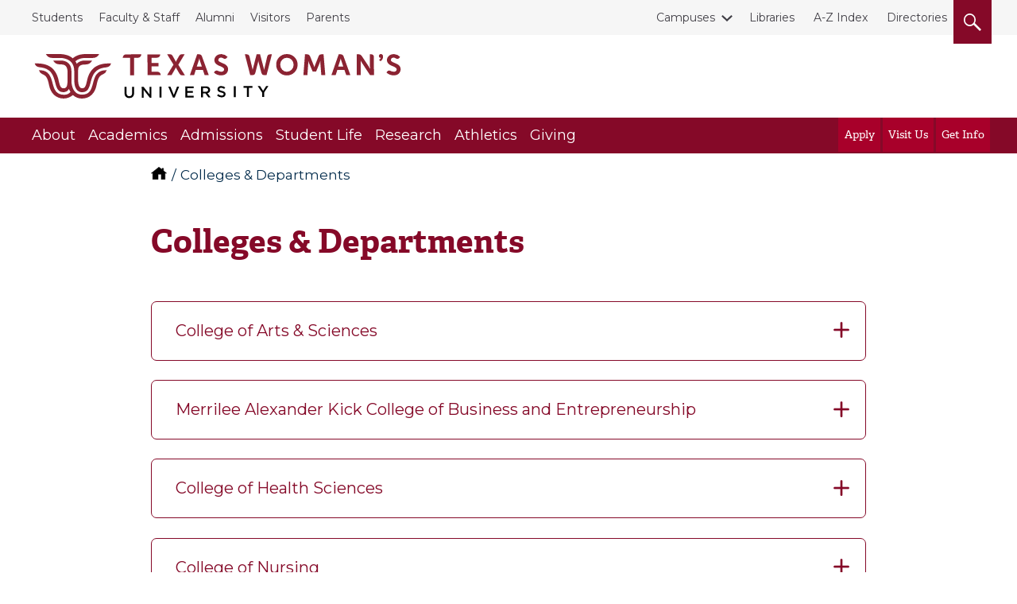

--- FILE ---
content_type: text/html; charset=UTF-8
request_url: https://twu.edu/colleges-departments/
body_size: 6976
content:

<!-- PL#43318 -->
<!DOCTYPE html>
<html lang="en">

<head>
  <meta name="id" content=""/>
  <meta charset="utf-8">
  <meta http-equiv="x-ua-compatible" content="ie=edge">
  <meta name="viewport" content="width=device-width, initial-scale=1, minimum-scale=1">
  <meta name='robots' content='index, follow, max-image-preview:large, max-snippet:-1, max-video-preview:-1' />
  <title>Colleges & Departments | Texas Woman's University</title>
  <link rel="canonical" href="https://twu.edu" />
  <meta name="description" content="Learn morTWU offers diverse academic avenues:
1. Arts & Sciences
2. Business
3. Health Sciences
4. Nursing
5. Professional Education
6. Graduate School. Texas W">
  <!-- Meta Open Graph -->
<meta property="og:title" content="Colleges & Departments | Texas Woman's University" />
<meta property="og:description" content="Learn morTWU offers diverse academic avenues:
1. Arts & Sciences
2. Business
3. Health Sciences
4. Nursing
5. Professional Education
6. Graduate School. Texas W" />
<meta property="og:type" content="website" />
<meta property="og:url" content="https://twu.edu/colleges-departments" />
<meta property="og:image" content="https://twu.edu/media/images/traditions/Maroon-&-White-900.jpg" />
<meta property="og:locale" content="en_US" />
<meta name="twitter:card" content="summary_large_image" />
<meta name="twitter:site" content="@txwomans" />
<meta name="twitter:title" content="Colleges & Departments | Texas Woman's University" />
<meta name="twitter:description" content="Learn morTWU offers diverse academic avenues:
1. Arts & Sciences
2. Business
3. Health Sciences
4. Nursing
5. Professional Education
6. Graduate School. Texas W" />
<meta name="twitter:image" content="https://twu.edu/media/images/traditions/Maroon-&-White-900.jpg" />
<!-- End Meta Open Graph -->
  <link rel="stylesheet" type="text/css" href="/media/css/main2.css?v=20260118114244" /><!-- main2.css -->
  <link rel="stylesheet" type="text/css" href="/media/css/override2.css?v=20260118114244" /> <!-- override2.css -->
  <link rel="preconnect" href="https://fonts.googleapis.com">
  <link rel="preconnect" href="https://fonts.gstatic.com" crossorigin>
  <link href="https://fonts.googleapis.com/css2?family=Montserrat:ital,wght@0,100..900;1,100..900&display=swap"
    rel="stylesheet">
  <script src="https://use.typekit.net/bee2zir.js"></script>
  <script>try { Typekit.load({ async: true }); } catch (e) { }</script>
  <!-- Google Tag Manager -->
<script>(function(w,d,s,l,i){w[l]=w[l]||[];w[l].push({'gtm.start':
new Date().getTime(),event:'gtm.js'});var f=d.getElementsByTagName(s)[0],
j=d.createElement(s),dl=l!='dataLayer'?'&l='+l:'';j.async=true;j.src=
'https://www.googletagmanager.com/gtm.js?id='+i+dl;f.parentNode.insertBefore(j,f);
})(window,document,'script','dataLayer','GTM-MWTBF3');</script>
<!-- End Google Tag Manager --> <!-- Tag Manager Head Getter -->
   <!-- Custom header code -->
</head>

<body>
  <!-- Google Tag Manager (noscript) -->
<noscript><iframe src="https://www.googletagmanager.com/ns.html?id=GTM-MWTBF3"
height="0" width="0" style="display:none;visibility:hidden"></iframe></noscript>
<!-- End Google Tag Manager (noscript) --> <!-- Tag Manager Body Getter -->
  <!-- Top nav, header, main nav -->
  <!-- ^^ 2016 Common header getter id #228 ^^ -->
  <div class="skip"><a href="#main-content">skip to main content</a></div>
    <nav class="topbar">
        <div class="wrap wrap--wide">
            <div class="topbar__list--left">
              <!-- ^^ 2016 Top nav-left getter id #219 ^^ -->
              	<ul class="topbar__list">
<li><a href="//twu.edu/students/">Students</a></li>
<li><a href="//twu.edu/faculty-staff/">Faculty &amp; Staff</a></li>
<li><a href="//twu.edu/alumni/">Alumni</a></li>
<li><a href="//twu.edu/visitors/">Visitors</a></li>
<li><a href="//twu.edu/parents/">Parents</a></li>
</ul>
            </div>
            <div class="topbar__list--right">
              <div class="topbar__list">
                	<!-- ^^ 2016 Top nav-right getter id #220 -->
                  				<ul class="topbar__list">
                    <li class="topbar__dropdown"><a href="#" class="topbar__dropdown__toggle">
                        <span class="topbar__dropdown__icon">
                            <span class="svgstore svgstore--chevron-down">
                                <svg>
                                    <use xlink:href="/media/img/svgstore.svg#chevron-down"></use>
                                </svg>
                            </span>
                        </span>Campuses</a>
                        <ul class="topbar__dropdown__list">
<li><a href="//twu.edu/">Denton</a></li>
<li><a href="//twu.edu/dallas/">Dallas</a></li>
<li><a href="//twu.edu/houston/">Houston</a></li>
</ul>
                    </li>
                </ul><p><a href="//twu.edu/library/">Libraries</a>&nbsp; <a href="//twu.edu/a-z-index/">A-Z Index</a>&nbsp; <a href="//apps.twu.edu/directories/">Directories</a></p>
                  <button class="btn header__small__search--toggle" aria-label="search">
                      <span class="hide">Search</span>
                      <span class="header__small__search-toggle--open" aria-label="open" role="img">
                          <span class="svgstore svgstore--search" aria-label="open">
                              <svg>
                                  <use xlink:href="/media/img/svgstore.svg#search"></use>
                              </svg>
                          </span>
                      </span>
                      <span class="header__small__search-toggle--close" aria-label="close" role="img">
                          <span class="svgstore svgstore--close" aria-label="close">
                              <svg >
                                  <use xlink:href="/media/img/svgstore.svg#close"></use>
                              </svg>
                          </span>
                      </span>
                  </button>
              </div>
            </div>
          </div>
    </nav>

    <header class="header">
      <div class="header__small">
        <button class="btn header__small__menu--toggle" aria-label="menu">
        <span class="hide">Menu</span>
          <span class="header__small__menu-toggle--open" aria-label="open" role="img">
              <span class="svgstore svgstore--menu" aria-label="open">
                <svg>
                  <use xlink:href="/media/img/svgstore.svg#menu"></use>
                </svg>
              </span>
          </span>
          <span class="header__small__menu-toggle--close" aria-label="close" role="img">
          <span class="svgstore svgstore--close" aria-label="close">
            <svg>
              <use xlink:href="/media/img/svgstore.svg#close"></use>
            </svg>
          </span>
        </span>
        </button>
				<!-- Search button small -->
        <button class="btn header__small__search--toggle" aria-label="search">
            <span class="hide">Search</span>
          <span class="header__small__search-toggle--open" aria-label="open" role="img">
              <span class="svgstore svgstore--search" aria-label="open">
                <svg>
                  <use xlink:href="/media/img/svgstore.svg#search"></use>
                </svg>
              </span>
            </span>
          <span class="header__small__search-toggle--close" aria-label="close" role="img">
              <span class="svgstore svgstore--close" aria-label="close">
                <svg>
                  <use xlink:href="/media/img/svgstore.svg#close"></use>
                </svg>
              </span>
            </span>
        </button>
      </div>
      <!-- Logo -->
      <div class="wrap wrap--wide">
        <a href="//twu.edu" class="header__logo" aria-label="Texas Woman's University">
          <span class="hide">Texas Woman's University</span>
          <span class="svgstore svgstore--twu_logo">
            <svg>
              <use xlink:href="/media/img/svgstore.svg#twu_logo"></use>
            </svg>
          </span>
        </a>
      </div>
      <nav class="nav__wrap">
          <div class="wrap wrap--wide">
            <ul class="nav__list">
              <!-- ^^ 2016 Main nav getter id #222 ^^ --> 
              			<!-- ** Main navigation list text/main-nav ** -->
              <li><a href="//twu.edu/about-twu/" class="nav__link">About</a>
                
                <div class="subnav__list">
                  <div class="subnav__list--wrap">
                    <ul>
                      <li><a href="//twu.edu/maps/" class="subnav__link">Maps</a></li>
					  <li><a href="//twu.edu/parking/" class="subnav__link">Parking</a></li>
					  <li><a href="//twu.edu/contact-twu/" class="subnav__link">Contact TWU</a></li>
					  <li><a href="https://webapps.twu.edu/calendar/" class="subnav__link">Calendar of Events</a></li>
					  <li><a href="//twu.edu/administration/" class="subnav__link">Administration</a></li>
					  <li><a href="//twu.edu/about-twu/campuses-institutes-and-centers/" class="subnav__link">Campuses, Institutes & Centers</a></li>
					  <li><a href="//twu.edu/attractions/" class="subnav__link">Attractions</a></li>
					  <li><a href="//twu.edu/traditions/" class="subnav__link">Traditions</a></li>
					  <li><a href="//twu.edu/about-twu/brief-history-of-twu/" class="subnav__link">History of TWU</a></li>
                      <li><a href="https://twu.edu/marketing-communication/news-media-services/media-kit/" class="subnav__link">For the Media</a></li>
					  <li><a href="//twu.edu/about-twu/accreditation-and-carnegie-classification/" class="subnav__link">Accreditation & Classification</a></li>
					  <li><a href="//twu.edu/about-twu/purpose-mission-vision-values-principles/" class="subnav__link">Purpose, Mission, Vision, Values...</a></li>
                   	  
                                       
                   </ul>
                  </div>
                </div>
              </li>
			<!-- ** Main navigation list text/main-nav ** -->
              <li><a href="//twu.edu/academics/" class="nav__link">Academics</a>
                
                <div class="subnav__list">
                  <div class="subnav__list--wrap">
                    <ul>
                      <li><a href="//twu.edu/programs-majors/" class="subnav__link">Find Your Program</a></li>
					  <li><a href="//twu.edu/my-courses/" class="subnav__link">My Courses</a></li>
					  <li><a href="//twu.edu/colleges-departments/" class="subnav__link">Colleges & Departments</a></li>
					  <li><a href="//twu.edu/gradschool/" class="subnav__link">Graduate School</a></li>
					  <li><a href="//twu.edu/registrar/academic-calendars/" class="subnav__link">Academic Calendar</a></li>
					  <li><a href="//webadvisor.twu.edu/WebAdvisor/WebAdvisor?TOKENIDX=3379389169&type=M&constituency=WBST&pid=CORE-WBST" class="subnav__link">Class Schedules</a></li>
					  <li><a href="//twu.edu/research-discovery/" class="subnav__link">Research & Discovery</a></li>
					  <li><a href="https://catalog.twu.edu/" class="subnav__link">Catalogs</a></li>
					  <li><a href="/classrooms/" class="subnav__link">Classrooms</a></li>
                      
					  
					  
                   	  
                                       
                   </ul>
                  </div>
                </div>
              </li>
			<!-- ** Main navigation list text/main-nav ** -->
              <li><a href="//twu.edu/admissions/" class="nav__link">Admissions</a>
                
                <div class="subnav__list">
                  <div class="subnav__list--wrap">
                    <ul>
                      <li><a href="//twu.edu/admissions/" class="subnav__link">Admissions Office (Apply)</a></li>
					  <li><a href="//twu.edu/finaid/" class="subnav__link">Financial Aid</a></li>
					  <li><a href="//twu.edu/finaid/cost-to-attend/" class="subnav__link">Cost of Attendance</a></li>
					  <li><a href="//twu.edu/visit/" class="subnav__link">Visit TWU</a></li>
					  <li><a href="//twu.edu/finaid/scholarships/" class="subnav__link">Scholarships</a></li>
					  <li><a href="//twu.edu/admissions/info-request/" class="subnav__link">Get Info about TWU</a></li>
					  <li><a href="//twu.edu/admissions/application-process/" class="subnav__link">Student Records</a></li>
					  
					  
                      
					  
					  
                   	  
                                       
                   </ul>
                  </div>
                </div>
              </li>
			<!-- ** Main navigation list text/main-nav ** -->
              <li><a href="//twu.edu/student-life/" class="nav__link">Student Life</a>
                
                <div class="subnav__list">
                  <div class="subnav__list--wrap">
                    <ul>
                      <li><a href="//twu.edu/student-life/" class="subnav__link">Student Life Home</a></li>
					  <li><a href="//twu.edu/housing/" class="subnav__link">Housing</a></li>
					  <li><a href="//twu.edu/dining/" class="subnav__link">Dining</a></li>
					  <li><a href="//twu.edu/student-union/" class="subnav__link">Student Union</a></li>
					  <li><a href="//twu.edu/fitandrec/" class="subnav__link">Fitness & Recreation</a></li>
					  <li><a href="https://careerconnections.twu.edu/" class="subnav__link">Career Connections Center</a></li>
					  <li><a href="//twu.edu/student-health-services/" class="subnav__link">Student Health Services</a></li>
					  <li><a href="//twu.edu/student-health-services/mental-health/" class="subnav__link">Mental Health Resources</a></li>
					  <li><a href="//twu.edu/student-life/find-resources/" class="subnav__link">Find Resources</a></li>
                      
					  
					  
                   	  
                                       
                   </ul>
                  </div>
                </div>
              </li>
			<!-- ** Main navigation list text/main-nav ** -->
              <li><a href="//twu.edu/research-discovery/" class="nav__link">Research</a>
                
                <div class="subnav__list">
                  <div class="subnav__list--wrap">
                    <ul>
                      <li><a href="//twu.edu/research/" class="subnav__link">Research & Sponsored Programs</a></li>
					  <li><a href="//twu.edu/about-twu/campuses-institutes-and-centers/" class="subnav__link">Campuses, Institutes & Centers</a></li>
					  <li><a href="//twu.edu/library/" class="subnav__link">Libraries</a></li>
					  <li><a href="//twu.edu/institutional-review-board-irb/" class="subnav__link">Institutional Review Board</a></li>
					  <li><a href="//twu.edu/center-for-research-design-and-analysis-crda/" class="subnav__link">Research Design & Analysis</a></li>
					  <li><a href="//twu.edu/center-student-research/" class="subnav__link">Center for Student Research</a></li>
					  
					  
					  
                      
					  
					  
                   	  
                                       
                   </ul>
                  </div>
                </div>
              </li>
			<!-- ** Main navigation list text/main-nav ** -->
              <li><a href="//twuathletics.com/" class="nav__link">Athletics</a>
                
                
					  
					  
					  
					  
					  
					  
					  
					  
                      
					  
					  
                   	  
                    
              </li>
			<!-- ** Main navigation list text/main-nav ** -->
              <li><a href="//twu.edu/advancement/" class="nav__link">Giving</a>
                
                <div class="subnav__list">
                  <div class="subnav__list--wrap">
                    <ul>
                      <li><a href="//twu.edu/advancement/ways-to-give/" class="subnav__link">Ways to Give</a></li>
					  <li><a href="//give.twu.edu/give/495114/#!/donation/checkout " class="subnav__link">Give Online Now</a></li>
					  <li><a href="//twu.edu/advancement/about-us/" class="subnav__link">Contact Us</a></li>
					  
					  
					  
					  
					  
					  
                      
					  
					  
                   	  
                                       
                   </ul>
                  </div>
                </div>
              </li>

            </ul>

            <!-- Calls to action to right of Main nav -->
            <ul class="nav__list nav__list--cta">
            	<!-- ^^ 2016 Main nav CTAs getter id #226 ^^ -->
            			<li><a href="//twu.edu/admissions/how-to-apply/" class="nav__link nav__link--cta">Apply</a></li>
		<li><a href="https://twu.edu/visit/" class="nav__link nav__link--cta">Visit Us</a></li>
		<li><a href="https://twu.edu/admissions/info-request/" class="nav__link nav__link--cta">Get Info</a></li>

            </ul>

            <!-- Mobile top secondary nav -->
            <ul class="nav__list nav__list--sub" id="mobile-secondary-nav">
              <!-- ^^ 2016 Mobile top navigation getter #218 ^^ -->
               <li><a href="//twu.edu/students/" class="nav__link nav__link--sub">Students</a></li>

<li><a href="//twu.edu/faculty-staff/" class="nav__link nav__link--sub">Faculty & Staff</a></li>                                             


<li><a href="//twu.edu/alumni/" class="nav__link nav__link--sub">Alumni</a></li>                                             


<li><a href="//twu.edu/visitors/" class="nav__link nav__link--sub">Visitors</a></li>                                             


<li><a href="//twu.edu/parents/" class="nav__link nav__link--sub">Parents</a></li>                                             



<li><a href="#" class="nav__link nav__link--sub">Campuses</a>
	<ul class="subnav__list">
<li><a href="//twu.edu/">Denton</a></li>
<li><a href="//twu.edu/dallas/">Dallas</a></li>
<li><a href="//twu.edu/houston/">Houston</a></li>
</ul>
  
</li>
 <li><a href="//twu.edu/library/" class="nav__link nav__link--sub">Libraries</a></li>

<li><a href="//twu.edu/a-z-index/" class="nav__link nav__link--sub">A-Z Index</a></li>                                             


<li><a href="//apps.twu.edu/directories/" class="nav__link nav__link--sub">Directories</a></li>                                             






              
            </ul>
            
            <!-- Script added Michael @ TERMINALFOUR adds classes to mobile top links and other on T4 ouptput -->
            <script>
              //(function addTopLinksClasses() {
              //	document.querySelectorAll('#mobile-secondary-nav li a').forEach(function(el, idx, arr) {
              // 		el.setAttribute('class', 'nav__link nav__link--sub');
             //  	});
             //  }) ();

             var divs = document.querySelectorAll('#mobile-secondary-nav li a');

             [].forEach.call(divs, function(el) {
               // do whatever
               el.setAttribute('class', 'nav__link nav__link--sub');
             });
              
            </script>
          </div>
<div class="floating-menu">
    <div class="close-menu-button">
        <button class="mobile-hidden btn header__small__menu--toggle" aria-label="close menu">
        <span class="hide">Close Menu</span>
          <span class="header__small__menu-toggle--close" aria-label="Close Menu">
          <span class="svgstore svgstore--close">
            <svg>
              <use xlink:href="/media/img/svgstore.svg#close"></use>
            </svg> 
          </span>
        </span>
      </button>
    </div>
    <div class="close-menu-text">
      <p class="white-text">(Close Menu)</p>
    </div> 
</div> <!-- END floating menu -->
        </nav>
        <div class="search__wrap" role="search">
          <div class="wrap wrap--wide">
            <!-- ^^  2016 Search form code getter id # ^^ --> 
            <form class="search__form" role="search" action="//twu.edu/google-search/" name="searchbox_005403614445289922437:jojcfftqsqk">
              <label for="query" class="hide" title="Search">Search</label>
  <input type="hidden" name="cx" value="005403614445289922437:jojcfftqsqk" title="Google Custom Search" />
  <input type="hidden" name="cof" value="FORID:11" title="Google Custom Search" />
  <input name="q" type="text" class="form-control" placeholder="Search TWU" id="query" title="Search TWU" />
              <button class="search__button" aria-label="search" type="submit"><span class="hide">Search</span>
                  <span class="svgstore svgstore--search">
                    <svg>
                      <use xlink:href="/media/img/svgstore.svg#search"></use>
                    </svg>
                  </span>
                </button>
            </form>
            <button class="mobile--hidden btn search__close" aria-label="close">
              <span class="search__close--icon"><span class="hide">Close</span>
                  <span class="svgstore svgstore--close">
                    <svg>
                      <use xlink:href="/media/img/svgstore.svg#close"></use>
                    </svg>
                  </span>
                </span>
            </button>
          </div>
        </div>
    </header>

<!-- emergency layout A -->
<div id="emergency">  
    
    
</div>  
  <!-- Outer .wrap -->
  <div class="wrap">
    <main class="main-1-col" id="content">
      <!-- ^^ 2016 Site breadcrumbs id #223  ^^ -->
      <div id="program-breadcrumbs">
        <nav aria-labelledby="breadcrumbs_heading">
     <p class="hide" id="breadcrumbs_heading">You are here</p>
          <ol class="breadcrumbs">
               <li>
                <a class="home-icon" href="/" aria-label="TWU home">
                  <span class="hide">TWU Home</span>
                  <svg class="home-icon" aria-hidden="true">
                      <use xlink:href="/media/img/svgstore.svg#home"></use>
                  </svg>
                </a>
               </li>
               <li>Colleges & Departments                 </li>
            </ol>
        </nav>
      </div>
      <!-- Output current section Name -->
      <h1 id="main-content">
        Colleges & Departments
      </h1>
      <!-- .main .section -->
      <section class="section">
        <!-- ** End T4 Header **-->
        <!-- ** Start T4 live content **-->
<!-- BEGIN content type ID#339 Accordion (General) -->
<div class="">
<div id="59937" class="jump-scroll"> 
  <div data-aria-accordion>
    <h3 data-aria-accordion-heading>
  	  <div class="accordion-label">
        College of Arts &amp; Sciences
      </div> <!-- end accordion-label -->
    </h3>
    <div data-aria-accordion-panel>
      <ul>
<li><a href="https://twu.edu/arts-sciences/">College of Arts &amp; Sciences Office</a></li>
<li><a href="https://twu.edu/social-sciences-historical-studies/">Department of Social Sciences and Historical Studies</a></li>
<ul>
<li><a href="https://twu.edu/criminal-justice/">Criminal Justice</a></li>
<li><a href="https://twu.edu/history/">History</a></li>
<li><a href="https://twu.edu/political-science/">Political Science</a></li>
<li><a href="https://twu.edu/sociology/">Sociology</a></li>
</ul>
<li><a href="https://twu.edu/language-culture-gender-studies/">Department of Language, Culture, and Gender Studies</a></li>
<ul>
<li><a href="/english-rhetoric-spanish/">English, Rhetoric, & Spanish</a></li>
<li><a href="https://twu.edu/ws/">Multicultural Women&rsquo;s and Gender Studies</a></li>
</ul>
<li><a href="/aviation/">Doswell School of Aeronautical Sciences</a></li>
<li><a href="https://twu.edu/arts/">School of the Arts &amp; Design</a>
<ul>
<li><a href="https://twu.edu/dance/">Dance</a></li>
<li><a href="https://twu.edu/fashion/">Fashion Design &amp; Merchandising</a></li>
<li><a href="https://twu.edu/music/">Music</a></li>
<li><a href="https://twu.edu/theatre/">Theatre</a></li>
<li><a href="https://twu.edu/visual-arts/">Visual Arts</a></li>
</ul>
</li>
<li><a href="https://twu.edu/sciences/">School of the Sciences</a></li>
<ul>
<li><a href="https://twu.edu/biology/">Biology</a></li>
<li><a href="https://twu.edu/chemistry-biochemistry/">Chemistry &amp; Biochemistry</a></li>
<li><a href="https://twu.edu/computer-science/">Computer Sciences</a></li>
<li><a href="/environmental-science/">Environmental Science</a></li>
<li><a href="https://twu.edu/mathematics/">Mathematics</a></li>
</ul>
<li><a href="https://twu.edu/social-work-psychology-philosophy/">School of Social Work, Psychology and Philosophy</a></li>
<ul>
<li><a href="https://twu.edu/psychology-philosophy/">Psychology &amp; Philosophy</a></li>
<li><a href="https://twu.edu/social-work/">Social Work</a></li>
</ul>
<li><a href="https://twu.edu/mds/">Multidisciplinary Studies</a></li>
</ul>
    </div>
  </div>
</div> <!-- END ID div -->
<!-- END content type ID#339 Accordion (General) -->
</div><!-- BEGIN content type ID#339 Accordion (General) -->
<div class="">
<div id="59938" class="jump-scroll"> 
  <div data-aria-accordion>
    <h3 data-aria-accordion-heading>
  	  <div class="accordion-label">
        Merrilee Alexander Kick College of Business and Entrepreneurship
      </div> <!-- end accordion-label -->
    </h3>
    <div data-aria-accordion-panel>
      <ul>
<li><a href="https://twu.edu/business/">Merrilee Alexander Kick College of Business and Entrepreneurship</a></li>
<li><a href="https://twu.edu/accounting-finance/">Department of Accounting &amp; Finance</a></li>
<li><a href="https://twu.edu/health-care-administration/">Health Care Administration</a></li>
<li><a href="https://twu.edu/management-marketing/">Department of Management &amp; Marketing</a></li>
</ul>
    </div>
  </div>
</div> <!-- END ID div -->
<!-- END content type ID#339 Accordion (General) -->
</div><!-- BEGIN content type ID#339 Accordion (General) -->
<div class="">
<div id="59939" class="jump-scroll"> 
  <div data-aria-accordion>
    <h3 data-aria-accordion-heading>
  	  <div class="accordion-label">
        College of Health Sciences
      </div> <!-- end accordion-label -->
    </h3>
    <div data-aria-accordion-panel>
      <ul>
<li><a href="https://twu.edu/college-health-sciences/">College of Health Sciences Office</a></li>
<li><a href="https://twu.edu/health-promotion-kinesiology/">School of Health Promotion &amp; Kinesiology</a></li>
<li><a href="https://twu.edu/occupational-therapy/">School of Occupational Therapy</a></li>
<li><a href="https://twu.edu/physical-therapy/">School of Physical Therapy</a></li>
<li><a href="https://twu.edu/communication-sciences-oral-health/">Communication Sciences &amp; Oral Health</a></li>
<li><a href="https://twu.edu/womens-health/">Institute for Women&rsquo;s Health</a></li>
<li><a href="https://twu.edu/nutrition-food-sciences/">Nutrition &amp; Food Sciences</a></li>
</ul>
    </div>
  </div>
</div> <!-- END ID div -->
<!-- END content type ID#339 Accordion (General) -->
</div><!-- BEGIN content type ID#339 Accordion (General) -->
<div class="">
<div id="59940" class="jump-scroll"> 
  <div data-aria-accordion>
    <h3 data-aria-accordion-heading>
  	  <div class="accordion-label">
        College of Nursing
      </div> <!-- end accordion-label -->
    </h3>
    <div data-aria-accordion-panel>
      <ul>
<li><a href="https://twu.edu/nursing/">College of Nursing</a></li>
<li><a title="TWU - College of Nursing - Programs" href="https://twu.edu/nursing/undergraduate-programs/">Undergraduate Programs</a></li>
<li><a href="https://twu.edu/nursing/master-of-science-in-nursing-msn/">Master&rsquo;s Programs</a></li>
<li>Doctoral Programs</li>
<ul>
<li><a href="https://twu.edu/nursing/doctor-of-philosophy-in-nursing-science-phd/">PhD in Nursing Science</a></li>
<li><a href="https://twu.edu/nursing/doctor-of-nursing-practice-dnp/">Doctor of Nursing Practice</a></li>
<li><a href="https://twu.edu/nursing/dnp-to-phd-bridge/">DNP-PhD Bridge</a></li>
</ul>
<li><a href="https://onlinenursing.twu.edu/?schoolsrc=44136">Online Programs</a></li>
</ul>
    </div>
  </div>
</div> <!-- END ID div -->
<!-- END content type ID#339 Accordion (General) -->
</div><!-- BEGIN content type ID#339 Accordion (General) -->
<div class="">
<div id="59941" class="jump-scroll"> 
  <div data-aria-accordion>
    <h3 data-aria-accordion-heading>
  	  <div class="accordion-label">
        College of Professional Education
      </div> <!-- end accordion-label -->
    </h3>
    <div data-aria-accordion-panel>
      <ul>
<li><a href="https://twu.edu/college-professional-education/">College of Professional Education Office</a></li>
<li><a href="/education/">School of Education</a></li>
<li><a href="/human-sciences/">School of Human Sciences</a></li>
<li><a href="https://twu.edu/slis/">School of Library &amp; Information Studies</a></li>
<li><a href="https://twu.edu/reading-recovery/">Reading Recovery</a></li>
</ul>
    </div>
  </div>
</div> <!-- END ID div -->
<!-- END content type ID#339 Accordion (General) -->
</div><!-- BEGIN content type ID#339 Accordion (General) -->
<div class="">
<div id="59942" class="jump-scroll"> 
  <div data-aria-accordion>
    <h3 data-aria-accordion-heading>
  	  <div class="accordion-label">
        Graduate School
      </div> <!-- end accordion-label -->
    </h3>
    <div data-aria-accordion-panel>
      <ul>
<li><a href="https://twu.edu/gradschool/">Graduate School Office</a></li>
<li><a href="https://twu.edu/programs-majors/">Admissions Requirements by Program</a></li>
<li><a href="http://catalog.twu.edu/graduate/">Graduate Catalog</a></li>
<li><a href="/gradschool/current-students/graduation-deadlines/">Graduation Deadlines</a></li>
</ul>
    </div>
  </div>
</div> <!-- END ID div -->
<!-- END content type ID#339 Accordion (General) -->
</div><!-- navigation object : Date Modified -->
<p id="page-updated"><em>Page last updated&nbsp;11:36 AM, February 25, 2025&nbsp;</em></p>
<!-- ** End T4 live content **-->
<!-- ** Start T4 Footer **-->
</section>
<!-- end .main .section -->
</main>
<!-- end .main .sidebar -->
</div>
<!-- end .wrap for .main -->
<!-- page footer -->
<footer class="footer">
          <div class="footer__wrap">
            <div class="wrap">
              <!-- ^^ 2016 Footer social media links getter id #214 ^^ -->
              			<div class="footer__social">
                <ul>
                  <li><a class="footer__social--icon" title="TWU&#39;s Facebook account" aria-label="TWU Facebook" href="https://facebook.com/TexasWomansUniversity">
            <span class="svgstore svgstore--facebook">       				<svg>                   
              	<use xlink:href="/media/img/svgstore.svg#facebook"></use>                 
              </svg>
            </span>
          </a></li>
          
          <li><a class="footer__social--icon" title="TWU's X account" aria-label="TWU X" href="https://twitter.com/txwomans">
            <span class="svgstore svgstore--x">       				<svg>                   
              	<use xlink:href="/media/img/svgstore.svg#x"></use>                 
              </svg>
            </span>
          </a></li>
          
          <li><a class="footer__social--icon" title="TWU's Instagram account" aria-label="TWU Instagram" href="https://instagram.com/txwomans/">
            <span class="svgstore svgstore--instagram">       				<svg>                   
              	<use xlink:href="/media/img/svgstore.svg#instagram"></use>                 
              </svg>
            </span>
          </a></li>
          
          <li><a class="footer__social--icon" title="TWU's Threads account" aria-label="TWU Threads" href="https://www.threads.net/@txwomans">
            <span class="svgstore svgstore--threads">       				<svg>                   
              	<use xlink:href="/media/img/svgstore.svg#threads"></use>                 
              </svg>
            </span>
          </a></li>
          
          <li><a class="footer__social--icon" title="TWU's LinkedIn account" aria-label="TWU LinkedIn" href="https://linkedin.com/school/texaswomansuniversity">
            <span class="svgstore svgstore--linkedin">       				<svg>                   
              	<use xlink:href="/media/img/svgstore.svg#linkedin"></use>                 
              </svg>
            </span>
          </a></li>
          
          <li><a class="footer__social--icon" title="TWU's YouTube account" aria-label="TWU YouTube" href="https://www.youtube.com/@txwomans">
            <span class="svgstore svgstore--youtube">       				<svg>                   
              	<use xlink:href="/media/img/svgstore.svg#youtube"></use>                 
              </svg>
            </span>
          </a></li>
          
          
                </ul>
              </div>
              <div class="footer__nav">
                <div class="row">
                  <!-- ^^ 2016 Footer navigation getter id #224 ^^ -->
                  <div class="col-xs-12 col-lg-4">
	<ul>
<li><a href="//twu.edu/my-courses/">My Courses</a></li>
<li><a href="//portal.twu.edu/">Pioneer Portal</a></li>
<li><a href="//webmail.twu.edu/">Webmail</a></li>
<li><a href="//twu.edu/technology/">Service Desk</a></li>
<li><a href="https://twu.edu/privacy/">Privacy Statement</a></li>
</ul>
</div><div class="col-xs-12 col-lg-4">
	<ul>
<li><a href="//twu.edu/humanresources/careers-at-twu/jobs/">Careers at TWU</a></li>
<li><a href="https://commerce.cashnet.com/twupay">Pay for Classes</a></li>
<li><a href="//twu.edu/contact-twu/">Contact TWU</a></li>
<li><a href="//twu.edu/emergency-contact/">Emergency Contact Information</a></li>
<li><a href="//twu.edu/digital-accessibility/">Digital Accessibility</a></li>
</ul>
</div>
                  <!-- ^^ 2016 Footer address and copyright getter id #225 ^^ -->
                  <div class="col-xs-12 col-lg-3">
                    <div class="footer__contact">
                      Texas Woman's University<span class="break"></span>
                      304 Administration Dr.<span class="break"></span>
                      Denton, TX 76204 <span class="break"></span>
                      940-898-2000
                    </div>
                    <div class="athletics-logo">
                    <a href="https://twuathletics.com/"><img src="/media/images/denton/twu-athletics-logo.png" alt="TWU Athletics Logo"></a>
                    </div>
                    <div class="athletics-text">
                        <a href="https://twuathletics.com/">TWU Athletics</a>
                    </div>
                    <div class="copyright">&copy; 2026 Texas Woman's University</div>
                  </div>
                </div>
              </div>
            </div>
            <div class="footer__cr">
              <div class="wrap">
              </div>
            </div>
          </div>
          <!-- ^^ 2016 Footer tx links getter id #393 ^^ -->
         
      </footer>
<script type="text/javascript" src="https://pxl-twuedu.terminalfour.net/prod01/twu-cdn-pxl/media/js/script-minified.js?v=20260118114244"></script><!-- script-minified.js -->


</body>

</html>


--- FILE ---
content_type: image/svg+xml
request_url: https://twu.edu/media/img/svgstore.svg
body_size: 147295
content:
<svg xmlns="http://www.w3.org/2000/svg"><defs><style>.cls-1{fill:#231f20}</style><style>.cls-1{fill:#231f20}</style><style>.cls-1{fill:#231f20}</style><style>.cls-1{fill:#231f20}</style><style>.cls-1{fill:#231f20}</style></defs><symbol id="Blogger" viewBox="0 0 24 24"><path d="M20.4 0H3.6C1.6 0 0 1.6 0 3.6v16.8c0 2 1.6 3.6 3.6 3.6h16.8c2 0 3.6-1.6 3.6-3.6V3.6c0-2-1.6-3.6-3.6-3.6zm-1 14.6c0 2.7-2.2 4.8-4.8 4.8H9.4c-2.7 0-4.8-2.2-4.8-4.8V9.3c0-2.7 2.2-4.8 4.8-4.8h2.4c2.7 0 4.8 2.2 4.8 4.8 0 .5.5.9 1 .9h.8c.5 0 1 .4 1 1v3.4z"/><path d="M9.3 10.3H12c.5 0 .9-.4.9-.9s-.4-.9-.9-.9H9.3c-.5 0-.9.4-.9.9s.4.9.9.9zM14.8 13.8H9.3c-.5 0-.9.4-.9.9s.4.9.9.9h5.5c.5 0 .9-.4.9-.9-.1-.5-.4-.9-.9-.9z"/></symbol><symbol id="Pinterest" viewBox="0 0 24 24"><path d="M20.2 0H3.7C1.7 0 0 1.7 0 3.8v16.5c0 2 1.7 3.7 3.7 3.7h16.5c2.1 0 3.8-1.7 3.8-3.8V3.8C24 1.7 22.3 0 20.2 0zm-7 14.7c-.7 0-1.4-.4-1.7-.9 0 0-.4 1.6-.5 1.9-.3 1.1-1.2 2.2-1.2 2.3 0 .1-.2 0-.2 0 0-.1-.2-1.5 0-2.6.1-.6.9-3.8.9-3.8s-.2-.4-.2-1.1c0-1 .6-1.8 1.3-1.8.6 0 .9.5.9 1 0 .6-.4 1.6-.6 2.4-.2.7.4 1.3 1.1 1.3 1.3 0 2.2-1.7 2.2-3.7 0-1.5-1-2.6-2.9-2.6-2 .1-3.3 1.6-3.3 3.4 0 .6.2 1 .5 1.4.1.1.1.1.1.3 0 .1-.1.4-.1.6 0 .2-.2.2-.3.2-1-.4-1.4-1.4-1.4-2.6 0-2 1.7-4.3 4.9-4.3C15.2 6 17 7.9 17 9.9c0 2.8-1.5 4.8-3.8 4.8z"/></symbol><symbol id="TransformExp1" viewBox="0 0 2541.6 335.4"><style>.st0{enable-background:new}</style><g id="Symbols"><g id="hero-overlay" transform="translate(-66 -73)"><g class="st0" id="Transformative-Exper"><path d="M236.9 121.7c-2 0-1.2-1.5-2.6-1.5-1.5 0-6.4 3.2-9 3.2-17.1 2-30.2 3.5-45 7.8-.9 6.1-1.5 14.5-2.9 21.8-1.2 2.6-2 7.5-2.9 10.7-1.5 6.7-3.2 12.5-4.1 18.6-2.3 13.1-8.4 35.4-8.4 48.7l-11.9 79.8c-2.6.9-4.4 2.9-5.5 4.1l-1.5-1.5c-2 2-2.3 4.4-4.6 4.4-1.5 0-8.1-5.5-12.5-9 1.5-2.3 4.6-4.4 4.6-6.4.9-11.3 1.2-21.8 2-33.1l.6-18.6c2.3-22.3 5.5-45.6 8.1-68.5l10.4-45.6c-3.2 0-6.4 0-10.2.3-6.1.9-24.1 4.6-35.7 5.5-.9 0-1.7-.3-4.1-.3l-1.2 1.5c-3.5-1.2-9.3.6-11.6.6-2.6 0-10.7-5.8-13.9-7.5-3.2-2.6-4.9-7-7-10.4-2-3.8-1.2-9.3-2.3-13.1 0-.9.3-2.9 2.3-2.9 2 0 7.8 1.2 9 1.2 4.4 0 8.1-.6 9.6-2.6l.3.3c0 .3.3.6.6.6 2.3.9 4.9.3 7.3 1.2l65.6-8.4c4.9-.9 11.3-.6 16-.6v-.9c0-.3.6-.6 1.5-.6 28.7 0 41.8-.9 78 7-.9.9-.6 1.5.3 2 .3.6-.6 1.5-2.3 2.9.9.9 1.7 2.3 2.9 2.6-5.7 2.7-18.2 6.7-19.9 6.7z"/><path d="M274.9 231.4c-3.2 0-6.7-1.2-12.2 0-.3-2-.6-4.6-1.5-8.4-11.6 4.4-21.2 18-28.4 29.3 0-.9-.3-1.5-1.2-1.5-.9 1.7-1.2 2.9-.6 3.5-.3 0-.6 0-.9.3-.6.9-.9 1.2-.9 1.2-.3.9.9 1.2.9 2.3-.9 0-.9.6-2 .6h-.3c-.6 0-.9.3-.9.6-.9 1.2 1.2 1.7 1.2 2-1.7 3.2-4.1 7-7 10.7 0 1.2.9 1.7.6 2-1.2 2.6-2.9 4.1-4.9 6.1-1.5 2-1.2 4.9-2.3 7.3-3.8 7.8-7.5 17.4-4.9 25.5-1.7 1.2-3.5 1.7-5.5 1.7-1.2 0-5.5-2-8.1-3.2-1.2-1.2 0-4.9-3.2-4.1-2-6.1-4.9-10.4-4.9-15.1 0-1.7 4.6-17.7 5.2-25.5 2.6-10.7 4.6-21.5 5.5-32.8.9-6.7 2-15.4 2.9-23.8.9-5.5 1.2-11.9 2.6-17.4h3.5c3.2 0 9 4.4 10.4 8.1 1.5 4.4 2.6 8.4 2.9 12.8.3 3.2-.9 5.8-.9 10.2 2.9-7.3 18.9-19.4 28.1-19.4 8.4 0 21.2 4.9 27.9 13.1 1.2 1.5 1.7 4.1 3.2 6.4-1.1 2.6-5.5 4.9-4.3 7.5zM393 286.8c-1.5 1.5-2 2.6-1.2 4.1-2.3 2.6-6.7 6.4-11 9.6 0 .3 1.5 2 2.3 2-6.1.9-16 9.9-18.6 9.9h-12.2c-11.9 0-22.6-24.1-22.6-26.1 0-3.5 0-9.3-.9-14.8-3.2 5.5-6.4 9.6-9.9 15.4-3.2 4.6-18 26.4-26.7 26.4-1.5 0-4.6 1.2-6.1 1.2-9.6 0-12.8-6.1-18.3-10.7-.3-2.3-2.3-7.3-2.3-8.7 0-17.7 23.5-57.4 33.4-70.5 2-2.6 7.8-8.4 11.6-11 2.6-1.2 5.8-4.9 8.4-7.3.9-.9-.3-1.7.6-2.6 2.6-1.2 4.6-.6 6.1-1.7 1.5-.9 2.6-2.3 3.5-4.1h2.3c2 1.7 3.5 2.6 4.9 2.6 1.5 0 3.2.6 4.6.6 3.5-3.8 1.2-5.8 4.9-5.8 2 0 .6 2.3 2.6 2.3 2.3 0 .3-.9 1.7-.9 3.5 0 10.4 3.2 12.8 5.8.9 1.5 2.3 5.5 1.2 6.7 0 1.2.9-1.2.9 1.2 0 2-6.1 21.2-8.4 32.2-3.2 15.4-6.4 44.4-6.4 46.1 0 1.5.9 6.4.9 9 3.2 1.2 6.4-.3 8.7-.3 4.4 0 36.6-15.1 38.3-16-.8 2.2-4.3 3.4-5.1 5.4zm-66.5-54.2c-1.2-1.2 0-2.3 0-3.2C317 241 308 256.7 301 270.3l1.7 2c9.3-11.3 17.1-27.6 25.5-41.5l-1.7 1.8z"/><path d="M503.5 283.6c-.9.9.6 2.3.3 2.6-.9.9-1.7 1.5-2.6 2.6.6.3 1.5.6 2.3.6l-.3.3c-.6.6-.9.9-1.2.6-1.2 1.2-.3 3.5-2.3 4.9.9 1.5 0 3.2 1.2 4.6-1.5 1.5-3.8 2.6-4.1 4.9-1.4 2.6-6.7 4.6-9 7.3-2 .9-4.4 4.9-5.2 6.4-3.8.3-9.6-.6-11.6-.6-3.2 0-16.8-7-17.7-9.9-4.4-8.4-8.4-18-9.6-27-1.5-5.8-1.5-17.1-1.7-25.5-.9-.3.3-1.2-.6-1.5-7.8 9-17.1 22.3-25.2 31.9-.3.3-.3.9 0 2-2.6 4.9-5.5 10.2-9.3 14.8-2.6 3.5-9 9.9-10.4 10.2-2 0-3.5-2.9-4.9-2.6-2.3 0 .3.9-1.7.9-7.3.9-8.4-13.6-9.6-14.8-1.2-.9-2.6-2.6-2.9-5.2 0-1.5 2.3-11 2.6-16.8 1.5-2.6 2.9-6.4 3.8-9 1.2-4.4.9-9.6 2-13.9 5.5-16 13.6-39.2 21.5-59.8 0-1.2-.3-3.8-.3-6.1 2.6-2.3 5.8-5.5 8.1-6.4 1.4 2 3.2 3.8 5.2 6.4 1.2-1.2 1.2-3.5.9-4.9 2 1.5 4.1 3.2 7.3 4.1 0 1.5-1.2 3.5 0 4.9h.3c.9 0 .6-.3 1.7-.6l.3 3.2c.3 2-1.5 4.1-2.3 6.7-.9 4.9-1.5 12.5-2.6 18.3 0 2-.9 2.9-1.7 4.1-1.5 4.4-2 8.7-1.7 12.8 4.4-4.4 11.3-16.2 17.1-18.6 2.6-1.2 5.8-.3 9.3-2.3 2 1.5 2.6 2.9 3.5 4.4 1.4-.9 2-1.7 4.1-2 1.5 0 5.2 3.8 7.5 5.8v.3c0 .3-.3.6-.6.9 0 .9 1.5 1.2 1.7 1.2 7 13.6 5.2 8.4 6.1 16.2.9 2-1.5 25.2-.6 37.1-.9 4.6.3 10.2.6 16 .9.6 2.3.9 3.8.6 4.9 0 15.1-8.1 20-10.2h-.3c-.6 0-.9.3-.6.6l-.3.6h1.2c2-.3 6.4-4.6 10.7-7-1.3 1.9-1.9 3.9-2.2 5.9zm-46.1-64.7l-.3-1.5-2 .3.3 1.5 2-.3z"/><path d="M584.2 200.9c.9 5.8.3 16-2.3 21.5-1.2 1.2-4.1 2-6.1 2-1.5 0-6.1-2-8.7-4.6-1.5.6-2 1.5-2.3 2.6-2.6 21.8-.3 44.4-4.1 66.4-1.5 10.7-4.6 38-21.8 38-2.3 0-1.7-.9-2.9-1.2-.9-.9 0 .3-2.3.3-5.2 0-12.2-8.1-13.3-8.1-9.3-5.5-22.3-27.9-22.3-39.7 0-3.5 2.6-12.8 6.1-17.7.9 0 1.7-.3 2.3-.6.3 1.5-.9 3.8-1.2 5.8.9 1.2 1.5.9 2.6 2 1.2 0 .3 2 .3 4.6 1.5 1.5 2.6.9 0 3.5 1.2 2 1.5 3.8 1.2 5.2 1.2 2.3 4.4 4.6 2.9 7.8l1.2 1.2c.9-1.2 2-1.7 3.2-1.7 3.2 5.5 3.2 13.1 9 16.8 3.5-3.2 5.8-8.1 7.3-12.5 7-16.5 5.5-46.4 5.5-59.5 0-4.4 2-9.9 2-14.5 0-1.5-.9-3.2-.9-4.6 0-3.8.9-7.3 1.7-13.3 0-3.5.9-29.3 8.1-29.3 2.3 0 2 .3 3.2 1.2 4.6-.6 9.6.9 15.1 4.4 5.5 3.2 9.9 6.4 12.8 9.3.3 1.2.3 2 .3 3.2 2.3 1.5 4.6 6.1 4.6 8.1-.1 2-.4 2.6-1.2 3.4zM516 287.7h-1.2v-4.4h1.2v4.4zM750.4 228.5l-1.5 1.7c1.2.9 2.3 1.5 2.3 2.9-2.6.9-6.1 2.6-8.7 2.9-.6 4.9-9.3 2.9-13.6 3.8-4.6 1.2-12.8 5.2-14.8 5.2-2.3 0-.3-.9-2.3-.9-2 0-14.2 5.2-21.8 6.7-16 4.6-34.5 7.8-51.1 12.5-1.2 1.2-2.9 3.5-2.9 4.4-5.5 20.6-11.6 55.1-15.4 78-.3 0-.6-.9-1.5-2.9-.9 1.2-1.4 2.9-2 5.2-.3 4.4-1.5 12.5-1.5 14.5v19.1c6.1 3.2 2.9 9.6 3.5 14.5l1.5-1.5c-.9 3.8 1.5 2.6 1.5 3.8 0 2.3-1.7 5.8-2.9 8.4h-.9c-.3 0-.6-.3-1.2-.9-.9 0-1.2 1.2-1.2 2.3-4.4-2.6-9.6-7-12.8-11.3-1.5-7.5-2.9-22.6-2.9-24.7l5.2-56.9c0-2.3 7.8-31.3 9.3-47-1.5-.6-2.9-.3-4.4 1.2-.9-1.5-3.2-2.3-5.5-2.3-2 0-.3.6-.3 1.5-.9-.9-2-1.5-3.2-1.5-2 0-3.5-.9-4.9-2l-5.2-4.6c-.9-.9-6.7-15.1-6.7-18.9 0-1.2 3.8-.3 1.7-4.6 7.5 5.2 7 1.5 13.3 1.5 2 0 .3-1.5 1.7-1.5 2.6 0 6.1.6 10.7-.9 2-.9 5.5-1.5 9.9-1.5 3.2-14.8 6.1-31.3 9.6-45 2.3-8.1 4.1-17.7 6.7-25.5 7.8-24.4 16.8-56.6 30.8-78.9 1.7-3 10.4-12.3 13.1-12.3 2 0 2.9.9 4.4 2 2 1.2 5.2.9 7.8 1.2 2.6 1.2 6.1 2.9 7.5 4.1 3.8 3.2 9 7.5 11.6 10.7 2 4.4 5.8 11.3 5.8 13.3 0 2.3-3.5 11.9-4.9 16.8-2.6 0-5.2 3.2-7.5 6.4-1.2 0-2.3-1.5-2.6-1.5l-2.3 1.5c-1.2-1.2-2.3-.9-3.2-.9l1.5-1.5c-2-1.2-4.4-2-5.5-3.2-1.5-2.6-3.2-7.3-3.2-9.3 0-2.3 1.2-2.6 2-3.5 1.2.9.6 1.2 1.7 2.3 1.2-2 1.7-4.6 1.7-7.3 0-1.5.3-3.5-1.7-3.5-4.4 0-14.5 25.8-15.4 30.2-.9 2.6-2.9 7.5-6.1 14.2-2.9 6.7-5.2 13.1-7.3 19.1-2.6 9.3-7 23.8-9.3 35.7-1.5 5.8-3.5 12.8-6.1 20-.9.9-1.5.3-2.6 1.5 0 .9.3 1.7 1.2 2.6.3 1.2-.9 2.9-2 4.4v2c5.8 2 15.1-.6 21.2-1.5 7.3-1.2 16-.6 24.1-1.7 1.7 0 3.2-.6 4.1-1.5 8.4.3 21.5-.6 31.9-.6.9-.3 2.3 0 2.6-1.2 4.4 1.2 9.6 0 14.2-.3l.3-.3c.6-.6 1.2-.9 1.7-.9 2 0-1.2 1.5 1.2 1.5 1.5 0 6.1-1.5 8.1-1.5s2 1.5 3.2 1.5c-2.7.4-5.3 2.1-9.7 4.7zm-136.6 132v-4.6h-1.5v4.6h1.5zm5.2 1.8h-1.2v-4.9h1.2v4.9zM753.9 225v-1.2h2.9v1.2h-2.9zm5.2-2.6v1.2-1.2z"/><path d="M752.8 306c-1.2.9-1.5 3.2-2.3 4.4-6.7 4.1-12.5 6.1-18 6.1-9 0-13.6-5.5-19.4-10.2-2-1.5-3.2-8.7-6.7-8.7-.9-3.5-2.3-10.2-2.3-11.6 0-12.8 11.3-36.8 13.9-40.9.9-.9.3-3.5 1.5-4.6 2-3.5 5.2-7 6.7-10.4 1.2-.9 1.2-.6 2.3-.9 1.2-.3.6-2 1.7-3.5 1.5-2.6 5.2-4.1 7.3-6.7 1.2-1.5.6-3.8 1.7-5.8-.9 0-2.6-1.5-3.8.6 0-.9-.3-1.5-.6-1.7-.6.3-.9 1.2-.9 2.3 0-1.5-.6-2-2-2l.6-.3c.3 0 .6-.3 1.2-.9-1.5-11 18.3-14.8 21.5-18 1.5 3.2 3.8 1.2 7 2.6 1.5 1.2 6.4 6.1 9 8.7 0 .3.3.6.6 1.2.3.9.9 1.7 1.2 2 .9.3 2 0 2.9.9 9 12.5 15.1 23.8 15.1 36.3-.2 21-17.1 42.5-38.2 61.1zm10.4-81.3c-3.2 6.1-9.9 13.6-12.5 18-6.4 11.6-18.3 35.1-18.3 37.4v2.6c3.8-2.6 10.2-8.7 11.6-8.7 2 0-1.5 1.7.9 1.7 2.6 0 14.5-18.9 15.1-20.3 1.7-2.6 6.7-19.4 6.7-20 0-2.2-2.1-7.5-3.5-10.7zm-3.2-2.3V218h-1.5v4.4h1.5zM878.7 231.4c-3.2 0-6.7-1.2-12.2 0-.3-2-.6-4.6-1.5-8.4-11.6 4.4-21.2 18-28.4 29.3 0-.9-.3-1.5-1.2-1.5-.9 1.7-1.2 2.9-.6 3.5-.3 0-.6 0-.9.3-.6.9-.9 1.2-.9 1.2-.3.9.9 1.2.9 2.3-.9 0-.9.6-2 .6h-.3c-.6 0-.9.3-.9.6-.9 1.2 1.2 1.7 1.2 2-1.7 3.2-4.1 7-7 10.7 0 1.2.9 1.7.6 2-1.2 2.6-2.9 4.1-4.9 6.1-1.5 2-1.2 4.9-2.3 7.3-3.8 7.8-7.5 17.4-4.9 25.5-1.7 1.2-3.5 1.7-5.5 1.7-1.2 0-5.5-2-8.1-3.2-1.2-1.2 0-4.9-3.2-4.1-2-6.1-4.9-10.4-4.9-15.1 0-1.7 4.6-17.7 5.2-25.5 2.6-10.7 4.6-21.5 5.5-32.8.9-6.7 2-15.4 2.9-23.8.9-5.5 1.2-11.9 2.6-17.4h3.5c3.2 0 9 4.4 10.4 8.1 1.5 4.4 2.6 8.4 2.9 12.8.3 3.2-.9 5.8-.9 10.2 2.9-7.3 18.9-19.4 28.1-19.4 8.4 0 21.2 4.9 27.9 13.1 1.2 1.5 1.7 4.1 3.2 6.4-1.1 2.6-5.5 4.9-4.3 7.5zM1051.9 295c-.6 1.5 0 2.3 1.5 2.9-.9 1.5-2.3 2.3-3.5 3.5.3 1.2 0 2-.6 2.6-4.4 2-9.3 4.9-11.6 5.2-2 0-7.8-2.6-9.9-2.6-1.5.3 1.2 1.2-.9 1.5-1.5 0-9.6-5.8-13.3-9.6-6.1-6.7-7-18-9.3-28.7-.3-2.6.3-5.8-1.7-9.6-2.3 2.6-3.2 5.2-5.5 8.4-3.2 4.6-13.3 15.4-19.1 23.8-3.8 4.6-7.5 10.4-13.1 13.6-.9 1.2.3 1.7-.9 2-3.2 2-8.1 4.6-10.2 4.6-6.1.9-21.2-9-22-14.2-1.5-13.3 6.1-35.4 6.7-44.1.9-1.5-.6-1.5-.6-2.3l.9-1.2c-.3-1.2-1.2-1.7-1.2-3.2-9.3 9.6-19.7 24.4-29 36.3-.3.9-.6 2.6-1.5 4.1l-6.4 7.5v2.3c-3.8 3.5-7 9.9-10.4 13.3-1.5 1.2-6.1 4.4-8.4 4.4-1.5.3-6.4-3.2-8.7-5.5-3.2-2-3.5-6.7-3.8-11-1.2-9.3 3.5-26.1 8.1-40.9 4.6-14.8 9.6-27.6 10.4-32.2.9-3.2 2.9-9 3.8-13.3.3-.3 1.2-.6 1.5-1.7 0-8.4 1.5-12.8 6.4-24.1 2-.3 4.6-1.7 6.7-1.7 2-.3 3.8.3 5.2 1.5.3.9.6 1.2.9 1.5 4.4.9 7.3 8.7 7.3 10.2.3 1.2-.3 4.4-1.2 9.6-.9 4.9-1.7 9.3-2.9 12.5-.9 5.8-7.5 18.9-7 23.8.3 0 .9-1.7 3.2-2 1.5 0 19.4-24.1 27.9-36.3 2-.9 6.4-.9 11 0 3.2.9 11 3.8 14.8 8.1 1.5 2.6 4.1 9 4.4 11.6 0 2-2.9 21.2-3.8 31.6-3.2.9-2.9 5.8-3.2 9.3v.3c0 .3 0 .6.3.9 2-2 1.7-3.5 5.2-3.5l37.7-45.8c.9.3 3.8-.6 6.4.3 1.5.3 4.1 2.9 5.2 3.8.3.3 2.6-.3 3.8.9 1.5.9 2.9 2 4.9 4.4 2 2.3 1.5 5.2 4.1 7.3-.9.3.3 1.7.6 3.2 0 1.7-3.2 18.9-3.2 27-.3 2-.3 5.2-.3 9.3 0 4.1 0 6.7.3 7.8.9 7.8 1.7 11.3 11.9 10.2 1.5 0 9.6-2.6 13.3-4.6 1.4 2-.9 4.9-1.2 7zm-56.3-26.2h-.9l-1.7 2.6 1.5.9 1.1-3.5z"/><path d="M1174.3 286.8c-1.5 1.5-2 2.6-1.2 4.1-2.3 2.6-6.7 6.4-11 9.6 0 .3 1.5 2 2.3 2-6.1.9-16 9.9-18.6 9.9h-12.2c-11.9 0-22.6-24.1-22.6-26.1 0-3.5 0-9.3-.9-14.8-3.2 5.5-6.4 9.6-9.9 15.4-3.2 4.6-18 26.4-26.7 26.4-1.5 0-4.6 1.2-6.1 1.2-9.6 0-12.8-6.1-18.3-10.7-.3-2.3-2.3-7.3-2.3-8.7 0-17.7 23.5-57.4 33.4-70.5 2-2.6 7.8-8.4 11.6-11 2.6-1.2 5.8-4.9 8.4-7.3.9-.9-.3-1.7.6-2.6 2.6-1.2 4.6-.6 6.1-1.7 1.5-.9 2.6-2.3 3.5-4.1h2.3c2 1.7 3.5 2.6 4.9 2.6s3.2.6 4.6.6c3.5-3.8 1.2-5.8 4.9-5.8 2 0 .6 2.3 2.6 2.3 2.3 0 .3-.9 1.7-.9 3.5 0 10.4 3.2 12.8 5.8.9 1.5 2.3 5.5 1.2 6.7 0 1.2.9-1.2.9 1.2 0 2-6.1 21.2-8.4 32.2-3.2 15.4-6.4 44.4-6.4 46.1 0 1.5.9 6.4.9 9 3.2 1.2 6.4-.3 8.7-.3 4.4 0 36.6-15.1 38.3-16-.7 2.2-4.2 3.4-5.1 5.4zm-66.4-54.2c-1.2-1.2 0-2.3 0-3.2-9.6 11.6-18.6 27.3-25.5 40.9l1.7 2c9.3-11.3 17.1-27.6 25.5-41.5l-1.7 1.8z"/><path d="M1273.3 214.6c0 .9.6 1.2 1.5 1.2-.9 2.6-3.8 2-.6 4.6-3.2 1.5-7.3 3.2-9.9 4.6 0 1.2 1.2 1.5 2.3 2.3-2 4.9-9 6.4-14.8 7.5-1.2 2-4.6 6.7-6.7 6.7-1.5 0 .3-.6-.9-1.5-.9 0-1.2.9-1.2 2.6-5.8 1.2-13.1 4.1-20 6.4-.9.3 0 .9 0 1.7-.9 0 0-.6-2.3-.6-1.2 0-8.7 2.6-13.3 4.6l-2.3 3.5c-2.6.3-6.1 3.2-8.4 4.6-2.3 9.6-5.5 27.9-5.5 29.9s2.9 13.1 2.9 14.5c0 2-3.5 4.1-3.5 6.7-.9 0-3.2.6-4.6.6-2 0-2.3-3.5-3.5-4.6-9-8.1-7.5-15.4-8.7-22.6-1.2-4.4 1.2-15.7.9-29.9 0-2-8.1-11.6-8.1-13.3 0-1.5 1.5-7.3 1.5-11.6.9-.9 1.5-1.7 1.5-2 1.2-.3 2-1.2 3.5-1.2 2.3 0 .3.9 2.6.9 1.5 0 3.8-2.3 4.1-4.4 3.2-8.7 6.7-36 9.9-48.5 3.2-12.8 7.5-25.8 11-38.9 1.5-6.1 3.8-14.2 6.4-21.5 2-5.8 2.3-15.4 8.1-19.1 1.2-1.2 4.1-2 4.9-2 2.3 0 4.4 4.6 6.4 4.6s2-.3 3.2-.3c-.6.3-.9.3-.9.3v1.5c0 2.6 5.5 11.3 5.5 13.9 0 1.5-1.5 8.4-3.5 12.2.6 2 .9 3.5.9 4.9-5.8 19.7-11.9 38.9-17.7 57.2-1.2 7.8-3.5 17.1-5.8 25.5v1.5c2 1.2 3.2.6 5.8.6 1.5-.6 3.5-.9 6.1-.9 2 0 .3 1.5 2.6 1.5 2 0 4.6-1.5 7.3-1.7 13.1-2.3 27.6-3.5 45.8-4.9-.2 1.1-1.4 1.7-2.5 2.9z"/><path d="M1305.2 282.5c.9.3 2 0 2.9 1.2-.3 1.5-2.3 3.2-3.5 4.1-.9 1.2-1.2 2.9-.9 4.9-4.6 2.6-11.6 9-15.1 13.3 0 .9.6 2.9-1.7 4.1-3.5 2-9.6 3.8-11.6 3.8-19.4 1.5-29.6-22.9-30.5-35.7-.3-3.5.6-13.6 2-19.1l3.2-12.2c2.6-12.5 5.8-22.6 9.6-30.5 0-.9 0-2 .3-4.1 1.2-.9 1.5-3.2 3.5-5.2 2.3 0 4.4-1.2 6.7-1.5 3.8-.3 7.5 1.5 11.6 4.6 4.4 3.2 6.7 6.7 7 10.4 0 1.5-1.2 3.2-1.5 5.5-.9 3.5-2 8.7-2.9 15.7-.9 6.7-2.3 11.9-4.4 15.1-1.2 2.6-1.7 7.8-2.6 10.4-3.5 11.9-6.1 15.7-4.1 22.6 13.6-6.1 27.3-16.8 36.8-26.4-3.7 3.3 1.6 13.5-4.8 19zm-13.1-104.2c-4.4.3-8.4-2.3-11.6-3.8-.3-.9 0-1.2-.9-2-4.4-2.3-7-9.6-8.4-14.5-1.2-2.3-.3-7.3-1.7-9.9 13.1.9 14.5-2.3 21.8-3.2 2 2.6 4.6 4.1 5.5 6.1 1.5 1.5-.6 5.5 2.9 8.7-5 7.3 6.3 17.7-7.6 18.6zM1411.6 192.2c0 .3.3.3.6.3h.9c.3 1.2-1.2 2-1.5 3.2 0 .3 1.2.6 3.5 1.5-3.2 3.5-7.8 8.1-7 11.9-2.3 3.2-5.8 6.7-8.1 9.3.9.9 1.7.9 2 .3-4.4 7.3-11.3 18.6-15.1 23.2-7 11.3-19.1 32.5-23.8 40-3.2 2.6-9.3 16.8-11 23.2-2.3 3.5-4.1 8.7-5.5 13.3-.3.3-2 1.7-3.5 2l-3.8.6c-10.2 1.5-21.2-19.2-22-23.2 0-1.2-2-33.9-3.5-50.2-.3-9.6-.9-21.8-3.2-33.7-.3-1.2-2.3-3.5-2.3-5.8l-.6-5.2 3.8-.3c2-.9 1.2.6 3.2.3 1.5 0-.3-.3 1.2-.3 1.5-.6 11.3 5.2 14.2 9 2.6 3.8 3.5 9.6 5.5 15.1 0 9 2.3 18.6 6.1 34.8 10.2-16 21.5-31.6 32.2-43.5 3.8-2.9 15.4-16.8 21.8-19.7 1.2-1.2 1.5-2.3 2.9-3.8 3.5-2 9.9-5.8 11-6.1 3.5-2 2.3-.9 5.5.3l-3.5 3.5zm-6.6 24.1l-1.7 2.3-.9-.9 1.7-1.7.9.3zM1471.4 291.8c0 1.5 1.2 2.3 3.2 2.9-1.2 1.5-2 4.4-3.2 7-4.9-1.2-7.5 5.2-7.5 9.9-3.5 1.2-7 1.7-11.3 1.7-1.5.9 0 1.2 1.2 1.2-3.2.3-7.5 2.9-10.7 3.2v.9c0 .3-.3.6-1.2.6-3.5 0-11.9-5.8-12.8 0l-3.2-4.4c-8.4-2-10.7-4.1-18-11.9-5.2-4.6-2.6 2.6-8.1-20.6-1.5-11.6 1.2-17.7 2.3-22.3 1.2-5.5 5.5-16.8 9.9-25.8 2.3-4.6 5.2-11.3 9.6-18.3 2-2.6 5.5-7 7.5-10.7 4.4-3.8 4.9-6.7 10.7-10.2 2.6-1.2 8.7-2.9 7.8-6.1-.3.3-.6.3-.6.6 0 .6.3.9 1.2.9 2.3 0-.6-.9 1.7-.9 1.5 0 5.5 2.6 8.1 3.5.9 2.6 0 5.5 2 5.5 2.3 0 0-.9 2-.9 1.5 0 2.3 1.5 3.5 2.6 0 12.2 5.8 5.8 5.8 13.3 0 1.7-3.2 16.2-5.5 23.5-2.3 4.6-8.4 13.3-13.3 19.4-8.4 10.2-25 26.7-25 29.3 0 2.3 5.2 5.8 8.7 7.3 2 1.2 6.4.9 8.4.9 3.2 0 5.5-2.9 10.2-.9 7.8-2.3 15.1-4.9 20.9-6.4.9.9 2 1.2 2.9 1.2-3.1 1.1-4.6 3.1-7.2 4zM1791.1 133.9h-38.3c-1.5 0-3.5 1.7-4.6 1.7-3.5 1.2-9.6.6-13.1 1.5-4.9 1.5-11.3 2-19.1 3.2l-1.5 1.5c-6.7-1.2-11.6.9-18.6 2v.6c0 .3-.3.3-.6.3-2 0-6.1 1.2-9.3 1.2-2 .9-3.2 1.7-4.1 3.2-3.5 7.8-5.5 16.2-7.8 24.4-3.5 9.6-5.8 19.2-10.2 28.7l1.2 1.2c1.7-.9 3.2-1.5 4.1-1.5 2 0 1.2.6 2 1.5l2-2c.6.3.9.6.9.6h.9c2.3 0 49-11 51.4-11 2 0 .6.6 1.7.6l19.4-4.4-1.4 1.2c1.4 1.2 2 2.9 2 4.4 0 2-1.5 2-2.3 4.1-.3 1.2 1.2 1.5 1.2 2.6-3.8.9-7.5 3.5-11 4.4-.3 1.2-3.2 2.9-.6 2.9-2 0-4.4.6-7 2 .9.9 1.7.3 2.9.3l-42.9 17.1c-3.8 0-11 3.2-15.7 5.2-4.6 1.5-13.1 2-14.5 2-2 0 .6-.6-1.5-.6-2.9 0-5.5 17.1-6.4 22.6-1.7 8.7-4.1 25.8-4.1 27.9s.6 1.7.6 2.6c.3 2.3-1.2 3.8 3.2 9.3 1.5.3 1.7.9 3.8.9 2 0 .9-1.5 2.9-1.5s2.9 2.3 4.4 2.3c2 0 3.8-.9 5.8-.9 1.2 0 5.5-1.7 7.8-2.6 4.6-1.5 9.9-3.8 16-7 4.4-2.3 8.4-7.8 12.8-7.8 1.5 0 .9 1.5 2 1.5.9 2.3-1.7 4.1 1.7 6.7-1.2 1.2-2 4.6-4.4 7 0 .9 1.2.9 2.3.9-2 1.2-7.8 7.5-8.1 8.7-.9 1.2-1.2 2.9-3.5 4.4-5.2 4.4-19.7 9.6-20.6 9.6h-11c-2 0-1.5-.6-2.6-.9-4.6 0-10.4-2.9-15.1-6.7-10.7-7.3-16.5-15.1-19.1-22.9-2-4.9-3.5-17.1-3.5-18.6v-19.4c.9-.9 1.2-1.5 1.2-1.7 3.8-22.6 10.4-31.9 6.4-40 .9.3 2.9 0 3.8-2 4.9-13.9 10.2-29.3 15.1-44.4.9-2.3 3.8-7 3.8-9s-4.1-4.6-6.4-5.5c0-1.5-3.5-4.1-4.4-7.3-1.2-3.5-2.6-7.5-3.8-11.9v-2l.3-.3c.3-.6.9-.9 1.5-.9 1.5 0-.3.9 1.2.9 2 0 1.5-1.2 2.3-1.5 7.3-2 15.4-4.4 24.4-6.4 7.8-11 2.6-11.3 12.2-11.3 1.5 0 2.3.9 3.5 1.7.9 2.3 3.8 4.1 6.4 6.1 1.2.3.3.3 1.7.3 1.7 0 12.5-2.3 18.9-2.3 16.2-.9 45.8.3 48.2.3 1.2 0 15.4 2.9 22.6 5.2 3.5 1.2 9.3 2.6 13.9 6.1 3.2 2.3 1.2 4.9 3.5 7.5-2.4 1.1-5.3 3.4-6.8 3.4z"/><path d="M1815.8 229.1c-.9 2.3-7 7.5-11.9 13.3-.9 1.2-1.2 2.6-.9 4.6h-.9c-.3 0-.6-.3-1.2-.9-2.6 7.8-10.2 11.3-10.2 18 0 5.2 1.2 11.3 3.2 18.6l5.5 17.1c.9 4.4 4.6 11 10.2 14.8 8.1 6.7 20 6.7 29 11-1.2-.3-2.9 0-4.4.3-1.2.6-1.7 1.2-1.7 1.7-2.3.3-6.7 2.6-9 2.6-1.5 0-10.2-1.5-12.5-1.5-1.5 0-6.1-2.9-8.4-5.2-15.4-9.3-22.9-27-29.6-41.8-4.9 4.6-13.6 16-18 23.2-1.2 0-.9-1.5-2-2.6l-23.8 23.2c-1.2 0-.6-1.5-2.6-1.5-2.3 0-.3.6-2.3.6-1.7 0-3.8-1.5-5.8-4.6-2.3-3.2-3.5-5.5-3.5-7 0-8.1 50.2-64.1 50.2-67.9 0-1.5-1.5-2.3-2.3-3.8-.9-7.8-.3-16.8-1.5-23.8-1.5-9.9 1.7-11.3-2.3-18.9.3-1.2 2.6-3.5 4.6-3.5s.9.3 2 1.4c5.8 1.2 11.6 5.5 16 11 1.2.9 2 3.2 2.3 4.4 1.2 2.3 1.7 6.4 3.2 10.2 7.3-7.3 21.8-22.6 29.3-32.2.9-.9 1.2-2 1.2-3.8 3.2-1.2 3.8-2.6 6.4-2.6l1.5-1.5c2.6 2.6 8.7 2.9 10.2 8.7l.6-.6c.3-.3.3-.3.3-.6 0 .9 2 4.1 2 5.5-.5 10-21.7 31.8-22.9 34.1z"/><path d="M1894.4 310c-1.5.9-6.1.6-7.5.6v-.6c-1.2-1.2-1.5-.6-3.5-.6h-2.3c-4.1-5.5-11.9-18.3-11.9-19.4 0-1.5 2.3-4.4 4.9-5.8 0-1.5-.6-2-2-2 .3 0 1.7 1.2 3.2 1.2 2 0 6.1-5.2 9.6-7.8 15.1-12.5 22.6-29.9 25.2-43.5-5.5-.9-12.2 2.3-20 9-4.4 2.9-10.4 15.4-12.2 15.4-2 0 .3-.6-.9-1.7-1.5 3.2-5.5 7.3-7 11.6-4.1 7.8-9.9 32.2-13.1 47-.9 4.6-3.8 11.9-5.2 16.8-3.8 11.3-4.9 23.5-7.5 35.4-.3 2.6-2.3 7.8-4.6 10.4h-2c-2 0 .6-1.7-1.5-1.7-2.3 0-1.5 1.7-3.8 1.7-1.5 0-3.2-2.6-4.6-2.9 0-.3-.3-1.2 0-2.3-2.6-2.6-4.6-4.9-7.8-7.5 1.2-1.5 2-3.8 2.9-5.8.3-2.6-.9-5.8-.6-10.4 0-1.2.9-2 2-3.2 1.2-1.5 0-5.5 1.2-8.7 1.2-2.6 3.8-12.2 7.5-13.3 4.9-21.2 10.2-47 15.1-71.1.9-2.3-.6-4.6-.3-7.3 1.5-6.1 3.5-12.2 5.8-18.3.9-1.5.9-5.2 0-7.5 5.8-17.1 12.2-37.4 16.5-54.5.6-1.2.3-2.6-.9-4.6 1.2 0 .6.9 2.9.9 1.5 0 1.5-2.3 3.5-2.3 1.5 0 5.8 4.6 10.2 7.8.9 5.2 3.5 16.2 3.5 18.9 0 1.2-4.9 24.1-8.7 36l1.5 1.2h1.2c.3 0 1.2-.3 1.5-.3-1.5 2-4.9 5.2-6.4 8.4v.6c0 .3.3.3.6.6 3.5-5.8 20.3-22.3 28.4-22.3 2.3 0 10.2 2 15.1 3.2 2 1.2 4.9 4.1 6.4 5.2 9 4.4 10.7 14.5 10.7 21.2-.1 23-22.4 59.9-45.1 72.3zM2014.8 291.8c0 1.5 1.2 2.3 3.2 2.9-1.2 1.5-2 4.4-3.2 7-4.9-1.2-7.5 5.2-7.5 9.9-3.5 1.2-7 1.7-11.3 1.7-1.5.9 0 1.2 1.2 1.2-3.2.3-7.5 2.9-10.7 3.2v.9c0 .3-.3.6-1.2.6-3.5 0-11.9-5.8-12.8 0l-3.2-4.4c-8.4-2-10.7-4.1-18-11.9-5.2-4.6-2.6 2.6-8.1-20.6-1.5-11.6 1.2-17.7 2.3-22.3 1.2-5.5 5.5-16.8 9.9-25.8 2.3-4.6 5.2-11.3 9.6-18.3 2-2.6 5.5-7 7.5-10.7 4.4-3.8 4.9-6.7 10.7-10.2 2.6-1.2 8.7-2.9 7.8-6.1-.3.3-.6.3-.6.6 0 .6.3.9 1.2.9 2.3 0-.6-.9 1.7-.9 1.5 0 5.5 2.6 8.1 3.5.9 2.6 0 5.5 2 5.5 2.3 0 0-.9 2-.9 1.5 0 2.3 1.5 3.5 2.6 0 12.2 5.8 5.8 5.8 13.3 0 1.7-3.2 16.2-5.5 23.5-2.3 4.6-8.4 13.3-13.3 19.4-8.4 10.2-25 26.7-25 29.3 0 2.3 5.2 5.8 8.7 7.3 2 1.2 6.4.9 8.4.9 3.2 0 5.5-2.9 10.2-.9 7.8-2.3 15.1-4.9 20.9-6.4.9.9 2 1.2 2.9 1.2-3.1 1.1-4.5 3.1-7.2 4z"/><path d="M2106.8 231.4c-3.2 0-6.7-1.2-12.2 0-.3-2-.6-4.6-1.5-8.4-11.6 4.4-21.2 18-28.4 29.3 0-.9-.3-1.5-1.2-1.5-.9 1.7-1.2 2.9-.6 3.5-.3 0-.6 0-.9.3-.6.9-.9 1.2-.9 1.2-.3.9.9 1.2.9 2.3-.9 0-.9.6-2 .6h-.3c-.6 0-.9.3-.9.6-.9 1.2 1.2 1.7 1.2 2-1.7 3.2-4.1 7-7 10.7 0 1.2.9 1.7.6 2-1.2 2.6-2.9 4.1-4.9 6.1-1.5 2-1.2 4.9-2.3 7.3-3.8 7.8-7.5 17.4-4.9 25.5-1.7 1.2-3.5 1.7-5.5 1.7-1.2 0-5.5-2-8.1-3.2-1.2-1.2 0-4.9-3.2-4.1-2-6.1-4.9-10.4-4.9-15.1 0-1.7 4.6-17.7 5.2-25.5 2.6-10.7 4.6-21.5 5.5-32.8.9-6.7 2-15.4 2.9-23.8.9-5.5 1.2-11.9 2.6-17.4h3.5c3.2 0 9 4.4 10.4 8.1 1.5 4.4 2.6 8.4 2.9 12.8.3 3.2-.9 5.8-.9 10.2 2.9-7.3 18.9-19.4 28.1-19.4 8.4 0 21.2 4.9 27.9 13.1 1.2 1.5 1.7 4.1 3.2 6.4-1.1 2.6-5.4 4.9-4.3 7.5zM2163.7 282.5c.9.3 2 0 2.9 1.2-.3 1.5-2.3 3.2-3.5 4.1-.9 1.2-1.2 2.9-.9 4.9-4.6 2.6-11.6 9-15.1 13.3 0 .9.6 2.9-1.7 4.1-3.5 2-9.6 3.8-11.6 3.8-19.4 1.5-29.6-22.9-30.5-35.7-.3-3.5.6-13.6 2-19.1l3.2-12.2c2.6-12.5 5.8-22.6 9.6-30.5 0-.9 0-2 .3-4.1 1.2-.9 1.5-3.2 3.5-5.2 2.3 0 4.4-1.2 6.7-1.5 3.8-.3 7.5 1.5 11.6 4.6 4.4 3.2 6.7 6.7 7 10.4 0 1.5-1.2 3.2-1.5 5.5-.9 3.5-2 8.7-2.9 15.7-.9 6.7-2.3 11.9-4.4 15.1-1.2 2.6-1.7 7.8-2.6 10.4-3.5 11.9-6.1 15.7-4.1 22.6 13.6-6.1 27.3-16.8 36.8-26.4-3.7 3.3 1.6 13.5-4.8 19zm-13.1-104.2c-4.4.3-8.4-2.3-11.6-3.8-.3-.9 0-1.2-.9-2-4.4-2.3-7-9.6-8.4-14.5-1.2-2.3-.3-7.3-1.7-9.9 13.1.9 14.5-2.3 21.8-3.2 2 2.6 4.6 4.1 5.5 6.1 1.5 1.5-.6 5.5 2.9 8.7-5 7.3 6.4 17.7-7.6 18.6z"/><path d="M2232.7 291.8c0 1.5 1.2 2.3 3.2 2.9-1.2 1.5-2 4.4-3.2 7-4.9-1.2-7.5 5.2-7.5 9.9-3.5 1.2-7 1.7-11.3 1.7-1.5.9 0 1.2 1.2 1.2-3.2.3-7.5 2.9-10.7 3.2v.9c0 .3-.3.6-1.2.6-3.5 0-11.9-5.8-12.8 0l-3.2-4.4c-8.4-2-10.7-4.1-18-11.9-5.2-4.6-2.6 2.6-8.1-20.6-1.5-11.6 1.2-17.7 2.3-22.3 1.2-5.5 5.5-16.8 9.9-25.8 2.3-4.6 5.2-11.3 9.6-18.3 2-2.6 5.5-7 7.5-10.7 4.4-3.8 4.9-6.7 10.7-10.2 2.6-1.2 8.7-2.9 7.8-6.1-.3.3-.6.3-.6.6 0 .6.3.9 1.2.9 2.3 0-.6-.9 1.7-.9 1.5 0 5.5 2.6 8.1 3.5.9 2.6 0 5.5 2 5.5 2.3 0 0-.9 2-.9 1.5 0 2.3 1.5 3.5 2.6 0 12.2 5.8 5.8 5.8 13.3 0 1.7-3.2 16.2-5.5 23.5-2.3 4.6-8.4 13.3-13.3 19.4-8.4 10.2-25 26.7-25 29.3 0 2.3 5.2 5.8 8.7 7.3 2 1.2 6.4.9 8.4.9 3.2 0 5.5-2.9 10.2-.9 7.8-2.3 15.1-4.9 20.9-6.4.9.9 2 1.2 2.9 1.2-3.1 1.1-4.6 3.1-7.2 4z"/><path d="M2363.6 283.6c-.9.9.6 2.3.3 2.6-.9.9-1.7 1.5-2.6 2.6.6.3 1.5.6 2.3.6l-.3.3c-.6.6-.9.9-1.2.6-1.2 1.2-.3 3.5-2.3 4.9.9 1.5 0 3.2 1.2 4.6-1.5 1.5-3.8 2.6-4.1 4.9-1.5 2.6-6.7 4.6-9 7.3-2 .9-4.4 4.9-5.2 6.4-3.8.3-9.6-.6-11.6-.6-3.2 0-16.8-7-17.7-9.9-4.4-8.4-8.4-18-9.6-27-1.5-5.8-1.5-17.1-1.7-25.5-.9-.3.3-1.2-.6-1.5-7.8 9-17.1 22.3-25.2 31.9-.3.3-.3.9 0 2-2.6 4.9-5.5 10.2-9.3 14.8-2.6 3.5-9 9.9-10.4 10.2-2 0-3.5-2.9-4.9-2.6-2.3 0 .3.9-1.7.9-7.3.9-8.4-13.6-9.6-14.8-1.2-.9-2.6-2.6-2.9-5.2 0-1.5 2.3-11 2.6-16.8 1.5-2.6 2.9-6.4 3.8-9 1.2-4.4.9-9.6 2-13.9 5.5-16 13.6-39.2 21.5-59.8 0-1.2-.3-3.8-.3-6.1 2.6-2.3 5.8-5.5 8.1-6.4 1.5 2 3.2 3.8 5.2 6.4 1.2-1.2 1.2-3.5.9-4.9 2 1.5 4.1 3.2 7.3 4.1 0 1.5-1.2 3.5 0 4.9h.3c.9 0 .6-.3 1.7-.6l.3 3.2c.3 2-1.5 4.1-2.3 6.7-.9 4.9-1.5 12.5-2.6 18.3 0 2-.9 2.9-1.7 4.1-1.5 4.4-2 8.7-1.7 12.8 4.4-4.4 11.3-16.2 17.1-18.6 2.6-1.2 5.8-.3 9.3-2.3 2 1.5 2.6 2.9 3.5 4.4 1.5-.9 2-1.7 4.1-2 1.5 0 5.2 3.8 7.5 5.8v.3c0 .3-.3.6-.6.9 0 .9 1.5 1.2 1.7 1.2 7 13.6 5.2 8.4 6.1 16.2.9 2-1.5 25.2-.6 37.1-.9 4.6.3 10.2.6 16 .9.6 2.3.9 3.8.6 4.9 0 15.1-8.1 20-10.2h-.3c-.6 0-.9.3-.6.6l-.3.6h1.2c2-.3 6.4-4.6 10.7-7-1.3 1.9-1.9 3.9-2.2 5.9zm-46.1-64.7l-.3-1.5-2 .3.3 1.5 2-.3z"/><path d="M2451.8 266.8c-2 0-.9-1.2-1.7 0 0 1.2-1.2 1.5.3 1.5 2 0 .9-.3 2-.3-1.2 1.2-2.6 4.4-1.7 5.5-3.5 3.2-8.1 6.1-11.3 9.3 0 .9.6 1.2 1.5 1.2v2.9c-7 3.8-14.5 9-25 15.1-1.2 1.2-2 3.8-3.5 4.9-3.2 1.7-18.3 7-24.7 7-15.1 0-28.1-16-29-28.7 0-2.3-.3-5.2-.3-7.3 0-4.4.6-10.2 2-17.4 1.5-7.5 3.5-13.9 6.4-18.9.9-.3.6-2.3.9-3.8 2.6-5.8 5.5-11.3 9.3-16 2.6-2.6 5.2-4.6 6.7-7.8 0-.3 0-.6-.3-.9-.9.9-1.2 1.2-1.2 1.5 3.5-4.4 7.5-12.5 12.2-17.4 1.2-2 4.4-1.7 6.7-2.9 2-1.2 2.6-3.2 4.9-3.2 1.5 0 9 1.5 12.2 2.9 3.2 2 9.3 6.7 11.3 11.3 1.5 3.2 2.9 8.7 2.9 11 0 2.9-3.2 20-6.4 21.8-.9.6-2.3.9-4.4.9-4.6 0-7-3.5-8.1-7.8-1.2-3.2-3.8-5.8-2.6-9v-.3h-.9c-10.7 13.6-19.1 28.7-24.1 39.5-2.9 6.7-7.8 23.5-7.8 25v4.1c2.6 1.2 7 2 8.4 2s8.1-3.2 12.8-5.2c10.4-4.4 23.8-8.7 37.4-15.7 3.5-2 12.8-7.3 19.7-10.4-1.4 1.3-2.3 5.6-4.6 5.6z"/><path d="M2515.3 291.8c0 1.5 1.2 2.3 3.2 2.9-1.2 1.5-2 4.4-3.2 7-4.9-1.2-7.5 5.2-7.5 9.9-3.5 1.2-7 1.7-11.3 1.7-1.5.9 0 1.2 1.2 1.2-3.2.3-7.5 2.9-10.7 3.2v.9c0 .3-.3.6-1.2.6-3.5 0-11.9-5.8-12.8 0l-3.2-4.4c-8.4-2-10.7-4.1-18-11.9-5.2-4.6-2.6 2.6-8.1-20.6-1.5-11.6 1.2-17.7 2.3-22.3 1.2-5.5 5.5-16.8 9.9-25.8 2.3-4.6 5.2-11.3 9.6-18.3 2-2.6 5.5-7 7.5-10.7 4.4-3.8 4.9-6.7 10.7-10.2 2.6-1.2 8.7-2.9 7.8-6.1-.3.3-.6.3-.6.6 0 .6.3.9 1.2.9 2.3 0-.6-.9 1.7-.9 1.5 0 5.5 2.6 8.1 3.5.9 2.6 0 5.5 2 5.5 2.3 0 0-.9 2-.9 1.5 0 2.3 1.5 3.5 2.6 0 12.2 5.8 5.8 5.8 13.3 0 1.7-3.2 16.2-5.5 23.5-2.3 4.6-8.4 13.3-13.3 19.4-8.4 10.2-25 26.7-25 29.3 0 2.3 5.2 5.8 8.7 7.3 2 1.2 6.4.9 8.4.9 3.2 0 5.5-2.9 10.2-.9 7.8-2.3 15.1-4.9 20.9-6.4.9.9 2 1.2 2.9 1.2-3.1 1.1-4.6 3.1-7.2 4z"/><path d="M2606.4 200.9c.9 5.8.3 16-2.3 21.5-1.2 1.2-4.1 2-6.1 2-1.5 0-6.1-2-8.7-4.6-1.4.6-2 1.5-2.3 2.6-2.6 21.8-.3 44.4-4.1 66.4-1.5 10.7-4.6 38-21.8 38-2.3 0-1.7-.9-2.9-1.2-.9-.9 0 .3-2.3.3-5.2 0-12.2-8.1-13.3-8.1-9.3-5.5-22.3-27.9-22.3-39.7 0-3.5 2.6-12.8 6.1-17.7.9 0 1.7-.3 2.3-.6.3 1.5-.9 3.8-1.2 5.8.9 1.2 1.5.9 2.6 2 1.2 0 .3 2 .3 4.6 1.5 1.5 2.6.9 0 3.5 1.2 2 1.5 3.8 1.2 5.2 1.2 2.3 4.4 4.6 2.9 7.8l1.2 1.2c.9-1.2 2-1.7 3.2-1.7 3.2 5.5 3.2 13.1 9 16.8 3.5-3.2 5.8-8.1 7.3-12.5 7-16.5 5.5-46.4 5.5-59.5 0-4.4 2-9.9 2-14.5 0-1.5-.9-3.2-.9-4.6 0-3.8.9-7.3 1.7-13.3 0-3.5.9-29.3 8.1-29.3 2.3 0 2 .3 3.2 1.2 4.6-.6 9.6.9 15.1 4.4 5.5 3.2 9.9 6.4 12.8 9.3.3 1.2.3 2 .3 3.2 2.3 1.5 4.6 6.1 4.6 8.1s-.3 2.6-1.2 3.4zm-68.1 86.8h-1.2v-4.4h1.2v4.4z"/></g></g></g></symbol><symbol id="TransformExp2" viewBox="0 0 1412.7 571.7"><path d="M170.9 48.7c-2 0-1.2-1.5-2.6-1.5-1.5 0-6.4 3.2-9 3.2-17.1 2-30.2 3.5-45 7.8-.9 6.1-1.5 14.5-2.9 21.8-1.2 2.6-2 7.5-2.9 10.7-1.5 6.7-3.2 12.5-4.1 18.6-2.3 13.1-8.4 35.4-8.4 48.7l-11.9 79.8c-2.6.9-4.4 2.9-5.5 4.1l-1.5-1.5c-2 2-2.3 4.4-4.6 4.4-1.5 0-8.1-5.5-12.5-9 1.5-2.3 4.6-4.4 4.6-6.4.9-11.3 1.2-21.8 2-33.1l.6-18.6c2.3-22.3 5.5-45.6 8.1-68.5l10.4-45.6c-3.2 0-6.4 0-10.2.3-5.9 1.1-23.9 4.9-35.5 5.7-.9 0-1.7-.3-4.1-.3l-1.2 1.5c-3.5-1.2-9.3.6-11.6.6-2.6 0-10.7-5.8-13.9-7.5-3.2-2.6-4.9-7-7-10.4-2-3.8-1.2-9.3-2.3-13.1 0-.9.3-2.9 2.3-2.9 2 0 7.8 1.2 9 1.2 4.4 0 8.1-.6 9.6-2.6l.3.3c0 .3.3.6.6.6 2.3.9 4.9.3 7.3 1.2l65.6-8.4c4.9-.9 11.3-.6 16-.6v-.9c0-.3.6-.6 1.5-.6 28.7 0 41.8-.9 78 7-.9.9-.6 1.5.3 2 .3.6-.6 1.5-2.3 2.9.9.9 1.7 2.3 2.9 2.6-5.9 2.5-18.4 6.5-20.1 6.5z"/><path d="M208.9 158.4c-3.2 0-6.7-1.2-12.2 0-.3-2-.6-4.6-1.5-8.4-11.6 4.4-21.2 18-28.4 29.3 0-.9-.3-1.5-1.2-1.5-.9 1.7-1.2 2.9-.6 3.5-.3 0-.6 0-.9.3-.6.9-.9 1.2-.9 1.2-.3.9.9 1.2.9 2.3-.9 0-.9.6-2 .6h-.3c-.6 0-.9.3-.9.6-.9 1.2 1.2 1.7 1.2 2-1.7 3.2-4.1 7-7 10.7 0 1.2.9 1.7.6 2-1.2 2.6-2.9 4.1-4.9 6.1-1.5 2-1.2 4.9-2.3 7.3-3.8 7.8-7.5 17.4-4.9 25.5-1.7 1.2-3.5 1.7-5.5 1.7-1.2 0-5.5-2-8.1-3.2-1.2-1.2 0-4.9-3.2-4.1-2-6.1-4.9-10.4-4.9-15.1 0-1.7 4.6-17.7 5.2-25.5 2.6-10.7 4.6-21.5 5.5-32.8.9-6.7 2-15.4 2.9-23.8.9-5.5 1.2-11.9 2.6-17.4h3.5c3.2 0 9 4.4 10.4 8.1 1.5 4.4 2.6 8.4 2.9 12.8.3 3.2-.9 5.8-.9 10.2 2.9-7.3 18.9-19.4 28.1-19.4 8.4 0 21.2 4.9 27.9 13.1 1.2 1.5 1.7 4.1 3.2 6.4-1.1 2.6-5.5 4.9-4.3 7.5zM327 213.8c-1.5 1.5-2 2.6-1.2 4.1-2.3 2.6-6.7 6.4-11 9.6 0 .3 1.5 2 2.3 2-6.1.9-16 9.9-18.6 9.9h-12.2c-11.9 0-22.6-24.1-22.6-26.1 0-3.5 0-9.3-.9-14.8-3.2 5.5-6.4 9.6-9.9 15.4-3.2 4.6-18 26.4-26.7 26.4-1.5 0-4.6 1.2-6.1 1.2-9.6 0-12.8-6.1-18.3-10.7-.3-2.3-2.3-7.3-2.3-8.7 0-17.7 23.5-57.4 33.4-70.5 2-2.6 7.8-8.4 11.6-11 2.6-1.2 5.8-4.9 8.4-7.3.9-.9-.3-1.7.6-2.6 2.6-1.2 4.6-.6 6.1-1.7 1.5-.9 2.6-2.3 3.5-4.1h2.3c2 1.7 3.5 2.6 4.9 2.6 1.5 0 3.2.6 4.6.6 3.5-3.8 1.2-5.8 4.9-5.8 2 0 .6 2.3 2.6 2.3 2.3 0 .3-.9 1.7-.9 3.5 0 10.4 3.2 12.8 5.8.9 1.5 2.3 5.5 1.2 6.7 0 1.2.9-1.2.9 1.2 0 2-6.1 21.2-8.4 32.2-3.2 15.4-6.4 44.4-6.4 46.1 0 1.5.9 6.4.9 9 3.2 1.2 6.4-.3 8.7-.3 4.4 0 36.6-15.1 38.3-16-.8 2.2-4.3 3.4-5.1 5.4zm-66.5-54.2c-1.2-1.2 0-2.3 0-3.2C251 168 242 183.7 235 197.3l1.7 2c9.3-11.3 17.1-27.6 25.5-41.5l-1.7 1.8z"/><path d="M437.5 210.6c-.9.9.6 2.3.3 2.6-.9.9-1.7 1.5-2.6 2.6.6.3 1.5.6 2.3.6l-.3.3c-.6.6-.9.9-1.2.6-1.2 1.2-.3 3.5-2.3 4.9.9 1.5 0 3.2 1.2 4.6-1.5 1.5-3.8 2.6-4.1 4.9-1.4 2.6-6.7 4.6-9 7.3-2 .9-4.4 4.9-5.2 6.4-3.8.3-9.6-.6-11.6-.6-3.2 0-16.8-7-17.7-9.9-4.4-8.4-8.4-18-9.6-27-1.5-5.8-1.5-17.1-1.7-25.5-.9-.3.3-1.2-.6-1.5-7.8 9-17.1 22.3-25.2 31.9-.3.3-.3.9 0 2-2.6 4.9-5.5 10.2-9.3 14.8-2.6 3.5-9 9.9-10.4 10.2-2 0-3.5-2.9-4.9-2.6-2.3 0 .3.9-1.7.9-7.3.9-8.4-13.6-9.6-14.8-1.2-.9-2.6-2.6-2.9-5.2 0-1.5 2.3-11 2.6-16.8 1.5-2.6 2.9-6.4 3.8-9 1.2-4.4.9-9.6 2-13.9 5.5-16 13.6-39.2 21.5-59.8 0-1.2-.3-3.8-.3-6.1 2.6-2.3 5.8-5.5 8.1-6.4 1.4 2 3.2 3.8 5.2 6.4 1.2-1.2 1.2-3.5.9-4.9 2 1.5 4.1 3.2 7.3 4.1 0 1.5-1.2 3.5 0 4.9h.3c.9 0 .6-.3 1.7-.6l.3 3.2c.3 2-1.5 4.1-2.3 6.7-.9 4.9-1.5 12.5-2.6 18.3 0 2-.9 2.9-1.7 4.1-1.5 4.4-2 8.7-1.7 12.8 4.4-4.4 11.3-16.2 17.1-18.6 2.6-1.2 5.8-.3 9.3-2.3 2 1.5 2.6 2.9 3.5 4.4 1.4-.9 2-1.7 4.1-2 1.5 0 5.2 3.8 7.5 5.8v.3c0 .3-.3.6-.6.9 0 .9 1.5 1.2 1.7 1.2 7 13.6 5.2 8.4 6.1 16.2.9 2-1.5 25.2-.6 37.1-.9 4.6.3 10.2.6 16 .9.6 2.3.9 3.8.6 4.9 0 15.1-8.1 20-10.2h-.3c-.6 0-.9.3-.6.6l-.3.6h1.2c2-.3 6.4-4.6 10.7-7-1.3 1.9-1.9 3.9-2.2 5.9zm-46.1-64.7l-.3-1.5-2 .3.3 1.5 2-.3z"/><path d="M518.2 127.9c.9 5.8.3 16-2.3 21.5-1.2 1.2-4.1 2-6.1 2-1.5 0-6.1-2-8.7-4.6-1.5.6-2 1.5-2.3 2.6-2.6 21.8-.3 44.4-4.1 66.4-1.5 10.7-4.6 38-21.8 38-2.3 0-1.7-.9-2.9-1.2-.9-.9 0 .3-2.3.3-5.2 0-12.2-8.1-13.3-8.1-9.3-5.5-22.3-27.9-22.3-39.7 0-3.5 2.6-12.8 6.1-17.7.9 0 1.7-.3 2.3-.6.3 1.5-.9 3.8-1.2 5.8.9 1.2 1.5.9 2.6 2 1.2 0 .3 2 .3 4.6 1.5 1.5 2.6.9 0 3.5 1.2 2 1.5 3.8 1.2 5.2 1.2 2.3 4.4 4.6 2.9 7.8l1.2 1.2c.9-1.2 2-1.7 3.2-1.7 3.2 5.5 3.2 13.1 9 16.8 3.5-3.2 5.8-8.1 7.3-12.5 7-16.5 5.5-46.4 5.5-59.5 0-4.4 2-9.9 2-14.5 0-1.5-.9-3.2-.9-4.6 0-3.8.9-7.3 1.7-13.3 0-3.5.9-29.3 8.1-29.3 2.3 0 2 .3 3.2 1.2 4.6-.6 9.6.9 15.1 4.4 5.5 3.2 9.9 6.4 12.8 9.3.3 1.2.3 2 .3 3.2 2.3 1.5 4.6 6.1 4.6 8.1s-.4 2.6-1.2 3.4zM450 214.7h-1.2v-4.4h1.2v4.4zM684.4 155.5l-1.5 1.7c1.2.9 2.3 1.5 2.3 2.9-2.6.9-6.1 2.6-8.7 2.9-.6 4.9-9.3 2.9-13.6 3.8-4.6 1.2-12.8 5.2-14.8 5.2-2.3 0-.3-.9-2.3-.9-2 0-14.2 5.2-21.8 6.7-16 4.6-34.5 7.8-51.1 12.5-1.2 1.2-2.9 3.5-2.9 4.4-5.5 20.6-11.6 55.1-15.4 78-.3 0-.6-.9-1.5-2.9-.9 1.2-1.4 2.9-2 5.2-.3 4.4-1.5 12.5-1.5 14.5v19.1c6.1 3.2 2.9 9.6 3.5 14.5l1.5-1.5c-.9 3.8 1.5 2.6 1.5 3.8 0 2.3-1.7 5.8-2.9 8.4h-.9c-.3 0-.6-.3-1.2-.9-.9 0-1.2 1.2-1.2 2.3-4.4-2.6-9.6-7-12.8-11.3-1.5-7.5-2.9-22.6-2.9-24.7l5.2-56.9c0-2.3 7.8-31.3 9.3-47-1.5-.6-2.9-.3-4.4 1.2-.9-1.5-3.2-2.3-5.5-2.3-2 0-.3.6-.3 1.5-.9-.9-2-1.5-3.2-1.5-2 0-3.5-.9-4.9-2l-5.2-4.6c-.9-.9-6.7-15.1-6.7-18.9 0-1.2 3.8-.3 1.7-4.6 7.5 5.2 7 1.5 13.3 1.5 2 0 .3-1.5 1.7-1.5 2.6 0 6.1.6 10.7-.9 2-.9 5.5-1.5 9.9-1.5 3.2-14.8 6.1-31.3 9.6-45 2.3-8.1 4.1-17.7 6.7-25.5 7.8-24.4 16.8-56.6 30.8-78.9C604.6 9.3 613.3 0 616 0c2 0 2.9.9 4.4 2 2 1.2 5.2.9 7.8 1.2 2.6 1.2 6.1 2.9 7.5 4.1 3.8 3.2 9 7.5 11.6 10.7 2 4.4 5.8 11.3 5.8 13.3 0 2.3-3.5 11.9-4.9 16.8-2.6 0-5.2 3.2-7.5 6.4-1.2 0-2.3-1.5-2.6-1.5l-2.3 1.5c-1.2-1.2-2.3-.9-3.2-.9l1.5-1.5c-2-1.2-4.4-2-5.5-3.2-1.5-2.6-3.2-7.3-3.2-9.3 0-2.3 1.2-2.6 2-3.5 1.2.9.6 1.2 1.7 2.3 1.2-2 1.7-4.6 1.7-7.3 0-1.5.3-3.5-1.7-3.5-4.4 0-14.5 25.8-15.4 30.2-.9 2.6-2.9 7.5-6.1 14.2-2.9 6.7-5.2 13.1-7.3 19.1-2.6 9.3-7 23.8-9.3 35.7-1.5 5.8-3.5 12.8-6.1 20-.9.9-1.5.3-2.6 1.5 0 .9.3 1.7 1.2 2.6.3 1.2-.9 2.9-2 4.4v2c5.8 2 15.1-.6 21.2-1.5 7.3-1.2 16-.6 24.1-1.7 1.7 0 3.2-.6 4.1-1.5 8.4.3 21.5-.6 31.9-.6.9-.3 2.3 0 2.6-1.2 4.4 1.2 9.6 0 14.2-.3l.3-.3c.6-.6 1.2-.9 1.7-.9 2 0-1.2 1.5 1.2 1.5 1.5 0 6.1-1.5 8.1-1.5s2 1.5 3.2 1.5c-2.7.4-5.3 2.1-9.7 4.7zm-136.6 132v-4.6h-1.5v4.6h1.5zm5.2 1.8h-1.2v-4.9h1.2v4.9zM687.9 152v-1.2h2.9v1.2h-2.9zm5.2-2.6v1.2-1.2z"/><path d="M686.8 233c-1.2.9-1.5 3.2-2.3 4.4-6.7 4.1-12.5 6.1-18 6.1-9 0-13.6-5.5-19.4-10.2-2-1.5-3.2-8.7-6.7-8.7-.9-3.5-2.3-10.2-2.3-11.6 0-12.8 11.3-36.8 13.9-40.9.9-.9.3-3.5 1.5-4.6 2-3.5 5.2-7 6.7-10.4 1.2-.9 1.2-.6 2.3-.9 1.2-.3.6-2 1.7-3.5 1.5-2.6 5.2-4.1 7.3-6.7 1.2-1.5.6-3.8 1.7-5.8-.9 0-2.6-1.5-3.8.6 0-.9-.3-1.5-.6-1.7-.6.3-.9 1.2-.9 2.3 0-1.5-.6-2-2-2l.6-.3c.3 0 .6-.3 1.2-.9-1.5-11 18.3-14.8 21.5-18 1.5 3.2 3.8 1.2 7 2.6 1.5 1.2 6.4 6.1 9 8.7 0 .3.3.6.6 1.2.3.9.9 1.7 1.2 2 .9.3 2 0 2.9.9 9 12.5 15.1 23.8 15.1 36.3-.2 21-17.1 42.5-38.2 61.1zm10.4-81.3c-3.2 6.1-9.9 13.6-12.5 18-6.4 11.6-18.3 35.1-18.3 37.4v2.6c3.8-2.6 10.2-8.7 11.6-8.7 2 0-1.5 1.7.9 1.7 2.6 0 14.5-18.9 15.1-20.3 1.7-2.6 6.7-19.4 6.7-20 0-2.2-2.1-7.5-3.5-10.7zm-3.2-2.3V145h-1.5v4.4h1.5zM812.7 158.4c-3.2 0-6.7-1.2-12.2 0-.3-2-.6-4.6-1.5-8.4-11.6 4.4-21.2 18-28.4 29.3 0-.9-.3-1.5-1.2-1.5-.9 1.7-1.2 2.9-.6 3.5-.3 0-.6 0-.9.3-.6.9-.9 1.2-.9 1.2-.3.9.9 1.2.9 2.3-.9 0-.9.6-2 .6h-.3c-.6 0-.9.3-.9.6-.9 1.2 1.2 1.7 1.2 2-1.7 3.2-4.1 7-7 10.7 0 1.2.9 1.7.6 2-1.2 2.6-2.9 4.1-4.9 6.1-1.5 2-1.2 4.9-2.3 7.3-3.8 7.8-7.5 17.4-4.9 25.5-1.7 1.2-3.5 1.7-5.5 1.7-1.2 0-5.5-2-8.1-3.2-1.2-1.2 0-4.9-3.2-4.1-2-6.1-4.9-10.4-4.9-15.1 0-1.7 4.6-17.7 5.2-25.5 2.6-10.7 4.6-21.5 5.5-32.8.9-6.7 2-15.4 2.9-23.8.9-5.5 1.2-11.9 2.6-17.4h3.5c3.2 0 9 4.4 10.4 8.1 1.5 4.4 2.6 8.4 2.9 12.8.3 3.2-.9 5.8-.9 10.2 2.9-7.3 18.9-19.4 28.1-19.4 8.4 0 21.2 4.9 27.9 13.1 1.2 1.5 1.7 4.1 3.2 6.4-1.1 2.6-5.5 4.9-4.3 7.5zM985.9 222c-.6 1.5 0 2.3 1.5 2.9-.9 1.5-2.3 2.3-3.5 3.5.3 1.2 0 2-.6 2.6-4.4 2-9.3 4.9-11.6 5.2-2 0-7.8-2.6-9.9-2.6-1.5.3 1.2 1.2-.9 1.5-1.5 0-9.6-5.8-13.3-9.6-6.1-6.7-7-18-9.3-28.7-.3-2.6.3-5.8-1.7-9.6-2.3 2.6-3.2 5.2-5.5 8.4-3.2 4.6-13.3 15.4-19.1 23.8-3.8 4.6-7.5 10.4-13.1 13.6-.9 1.2.3 1.7-.9 2-3.2 2-8.1 4.6-10.2 4.6-6.1.9-21.2-9-22-14.2-1.5-13.3 6.1-35.4 6.7-44.1.9-1.5-.6-1.5-.6-2.3l.9-1.2c-.3-1.2-1.2-1.7-1.2-3.2-9.3 9.6-19.7 24.4-29 36.3-.3.9-.6 2.6-1.5 4.1l-6.4 7.5v2.3c-3.8 3.5-7 9.9-10.4 13.3-1.5 1.2-6.1 4.4-8.4 4.4-1.5.3-6.4-3.2-8.7-5.5-3.2-2-3.5-6.7-3.8-11-1.2-9.3 3.5-26.1 8.1-40.9 4.6-14.8 9.6-27.6 10.4-32.2.9-3.2 2.9-9 3.8-13.3.3-.3 1.2-.6 1.5-1.7 0-8.4 1.5-12.8 6.4-24.1 2-.3 4.6-1.7 6.7-1.7 2-.3 3.8.3 5.2 1.5.3.9.6 1.2.9 1.5 4.4.9 7.3 8.7 7.3 10.2.3 1.2-.3 4.4-1.2 9.6-.9 4.9-1.7 9.3-2.9 12.5-.9 5.8-7.5 18.9-7 23.8.3 0 .9-1.7 3.2-2 1.5 0 19.4-24.1 27.9-36.3 2-.9 6.4-.9 11 0 3.2.9 11 3.8 14.8 8.1 1.5 2.6 4.1 9 4.4 11.6 0 2-2.9 21.2-3.8 31.6-3.2.9-2.9 5.8-3.2 9.3v.3c0 .3 0 .6.3.9 2-2 1.7-3.5 5.2-3.5l37.7-45.8c.9.3 3.8-.6 6.4.3 1.5.3 4.1 2.9 5.2 3.8.3.3 2.6-.3 3.8.9 1.5.9 2.9 2 4.9 4.4 2 2.3 1.5 5.2 4.1 7.3-.9.3.3 1.7.6 3.2 0 1.7-3.2 18.9-3.2 27-.3 2-.3 5.2-.3 9.3 0 4.1 0 6.7.3 7.8.9 7.8 1.7 11.3 11.9 10.2 1.5 0 9.6-2.6 13.3-4.6 1.4 2-.9 4.9-1.2 7zm-56.3-26.2h-.9l-1.7 2.6 1.5.9 1.1-3.5z"/><path d="M1108.3 213.8c-1.5 1.5-2 2.6-1.2 4.1-2.3 2.6-6.7 6.4-11 9.6 0 .3 1.5 2 2.3 2-6.1.9-16 9.9-18.6 9.9h-12.2c-11.9 0-22.6-24.1-22.6-26.1 0-3.5 0-9.3-.9-14.8-3.2 5.5-6.4 9.6-9.9 15.4-3.2 4.6-18 26.4-26.7 26.4-1.5 0-4.6 1.2-6.1 1.2-9.6 0-12.8-6.1-18.3-10.7-.3-2.3-2.3-7.3-2.3-8.7 0-17.7 23.5-57.4 33.4-70.5 2-2.6 7.8-8.4 11.6-11 2.6-1.2 5.8-4.9 8.4-7.3.9-.9-.3-1.7.6-2.6 2.6-1.2 4.6-.6 6.1-1.7 1.5-.9 2.6-2.3 3.5-4.1h2.3c2 1.7 3.5 2.6 4.9 2.6s3.2.6 4.6.6c3.5-3.8 1.2-5.8 4.9-5.8 2 0 .6 2.3 2.6 2.3 2.3 0 .3-.9 1.7-.9 3.5 0 10.4 3.2 12.8 5.8.9 1.5 2.3 5.5 1.2 6.7 0 1.2.9-1.2.9 1.2 0 2-6.1 21.2-8.4 32.2-3.2 15.4-6.4 44.4-6.4 46.1 0 1.5.9 6.4.9 9 3.2 1.2 6.4-.3 8.7-.3 4.4 0 36.6-15.1 38.3-16-.7 2.2-4.2 3.4-5.1 5.4zm-66.4-54.2c-1.2-1.2 0-2.3 0-3.2-9.6 11.6-18.6 27.3-25.5 40.9l1.7 2c9.3-11.3 17.1-27.6 25.5-41.5l-1.7 1.8z"/><path d="M1207.3 141.6c0 .9.6 1.2 1.5 1.2-.9 2.6-3.8 2-.6 4.6-3.2 1.5-7.3 3.2-9.9 4.6 0 1.2 1.2 1.5 2.3 2.3-2 4.9-9 6.4-14.8 7.5-1.2 2-4.6 6.7-6.7 6.7-1.5 0 .3-.6-.9-1.5-.9 0-1.2.9-1.2 2.6-5.8 1.2-13.1 4.1-20 6.4-.9.3 0 .9 0 1.7-.9 0 0-.6-2.3-.6-1.2 0-8.7 2.6-13.3 4.6l-2.3 3.5c-2.6.3-6.1 3.2-8.4 4.6-2.3 9.6-5.5 27.9-5.5 29.9s2.9 13.1 2.9 14.5c0 2-3.5 4.1-3.5 6.7-.9 0-3.2.6-4.6.6-2 0-2.3-3.5-3.5-4.6-9-8.1-7.5-15.4-8.7-22.6-1.2-4.4 1.2-15.7.9-29.9 0-2-8.1-11.6-8.1-13.3 0-1.5 1.5-7.3 1.5-11.6.9-.9 1.5-1.7 1.5-2 1.2-.3 2-1.2 3.5-1.2 2.3 0 .3.9 2.6.9 1.5 0 3.8-2.3 4.1-4.4 3.2-8.7 6.7-36 9.9-48.5 3.2-12.8 7.5-25.8 11-38.9 1.5-6.1 3.8-14.2 6.4-21.5 2-5.8 2.3-15.4 8.1-19.1 1.2-1.2 4.1-2 4.9-2 2.3 0 4.4 4.6 6.4 4.6s2-.3 3.2-.3c-.6.3-.9.3-.9.3v1.5c0 2.6 5.5 11.3 5.5 13.9 0 1.5-1.5 8.4-3.5 12.2.6 2 .9 3.5.9 4.9-5.8 19.7-11.9 38.9-17.7 57.2-1.2 7.8-3.5 17.1-5.8 25.5v1.5c2 1.2 3.2.6 5.8.6 1.5-.6 3.5-.9 6.1-.9 2 0 .3 1.5 2.6 1.5 2 0 4.6-1.5 7.3-1.7 13.1-2.3 27.6-3.5 45.8-4.9-.2 1.1-1.4 1.7-2.5 2.9z"/><path d="M1239.2 209.5c.9.3 2 0 2.9 1.2-.3 1.5-2.3 3.2-3.5 4.1-.9 1.2-1.2 2.9-.9 4.9-4.6 2.6-11.6 9-15.1 13.3 0 .9.6 2.9-1.7 4.1-3.5 2-9.6 3.8-11.6 3.8-19.4 1.5-29.6-22.9-30.5-35.7-.3-3.5.6-13.6 2-19.1l3.2-12.2c2.6-12.5 5.8-22.6 9.6-30.5 0-.9 0-2 .3-4.1 1.2-.9 1.5-3.2 3.5-5.2 2.3 0 4.4-1.2 6.7-1.5 3.8-.3 7.5 1.5 11.6 4.6 4.4 3.2 6.7 6.7 7 10.4 0 1.5-1.2 3.2-1.5 5.5-.9 3.5-2 8.7-2.9 15.7-.9 6.7-2.3 11.9-4.4 15.1-1.2 2.6-1.7 7.8-2.6 10.4-3.5 11.9-6.1 15.7-4.1 22.6 13.6-6.1 27.3-16.8 36.8-26.4-3.7 3.3 1.6 13.5-4.8 19zm-13.1-104.2c-4.4.3-8.4-2.3-11.6-3.8-.3-.9 0-1.2-.9-2-4.4-2.3-7-9.6-8.4-14.5-1.2-2.3-.3-7.3-1.7-9.9 13.1.9 14.5-2.3 21.8-3.2 2 2.6 4.6 4.1 5.5 6.1 1.5 1.5-.6 5.5 2.9 8.7-5 7.3 6.3 17.7-7.6 18.6zM1345.6 119.2c0 .3.3.3.6.3h.9c.3 1.2-1.2 2-1.5 3.2 0 .3 1.2.6 3.5 1.5-3.2 3.5-7.8 8.1-7 11.9-2.3 3.2-5.8 6.7-8.1 9.3.9.9 1.7.9 2 .3-4.4 7.3-11.3 18.6-15.1 23.2-7 11.3-19.1 32.5-23.8 40-3.2 2.6-9.3 16.8-11 23.2-2.3 3.5-4.1 8.7-5.5 13.3-.3.3-2 1.7-3.5 2l-3.8.6c-10.2 1.5-21.2-19.2-22-23.2 0-1.2-2-33.9-3.5-50.2-.3-9.6-.9-21.8-3.2-33.7-.3-1.2-2.3-3.5-2.3-5.8l-.6-5.2 3.8-.3c2-.9 1.2.6 3.2.3 1.5 0-.3-.3 1.2-.3 1.5-.6 11.3 5.2 14.2 9 2.6 3.8 3.5 9.6 5.5 15.1 0 9 2.3 18.6 6.1 34.8 10.2-16 21.5-31.6 32.2-43.5 3.8-2.9 15.4-16.8 21.8-19.7 1.2-1.2 1.5-2.3 2.9-3.8 3.5-2 9.9-5.8 11-6.1 3.5-2 2.3-.9 5.5.3l-3.5 3.5zm-6.6 24.1l-1.7 2.3-.9-.9 1.7-1.7.9.3zM1405.4 218.8c0 1.5 1.2 2.3 3.2 2.9-1.2 1.5-2 4.4-3.2 7-4.9-1.2-7.5 5.2-7.5 9.9-3.5 1.2-7 1.7-11.3 1.7-1.5.9 0 1.2 1.2 1.2-3.2.3-7.5 2.9-10.7 3.2v.9c0 .3-.3.6-1.2.6-3.5 0-11.9-5.8-12.8 0l-3.2-4.4c-8.4-2-10.7-4.1-18-11.9-5.2-4.6-2.6 2.6-8.1-20.6-1.5-11.6 1.2-17.7 2.3-22.3 1.2-5.5 5.5-16.8 9.9-25.8 2.3-4.6 5.2-11.3 9.6-18.3 2-2.6 5.5-7 7.5-10.7 4.4-3.8 4.9-6.7 10.7-10.2 2.6-1.2 8.7-2.9 7.8-6.1-.3.3-.6.3-.6.6 0 .6.3.9 1.2.9 2.3 0-.6-.9 1.7-.9 1.5 0 5.5 2.6 8.1 3.5.9 2.6 0 5.5 2 5.5 2.3 0 0-.9 2-.9 1.5 0 2.3 1.5 3.5 2.6 0 12.2 5.8 5.8 5.8 13.3 0 1.7-3.2 16.2-5.5 23.5-2.3 4.6-8.4 13.3-13.3 19.4-8.4 10.2-25 26.7-25 29.3 0 2.3 5.2 5.8 8.7 7.3 2 1.2 6.4.9 8.4.9 3.2 0 5.5-2.9 10.2-.9 7.8-2.3 15.1-4.9 20.9-6.4.9.9 2 1.2 2.9 1.2-3.1 1.1-4.6 3.1-7.2 4z"/><g><path d="M401.8 329.8h-38.3c-1.5 0-3.5 1.7-4.6 1.7-3.5 1.2-9.6.6-13.1 1.5-4.9 1.5-11.3 2-19.1 3.2l-1.5 1.5c-6.7-1.2-11.6.9-18.6 2v.6c0 .3-.3.3-.6.3-2 0-6.1 1.2-9.3 1.2-2 .9-3.2 1.7-4.1 3.2-3.5 7.8-5.5 16.2-7.8 24.4-3.5 9.6-5.8 19.2-10.2 28.7l1.2 1.2c1.7-.9 3.2-1.5 4.1-1.5 2 0 1.2.6 2 1.5l2-2c.6.3.9.6.9.6h.9c2.3 0 49-11 51.4-11 2 0 .6.6 1.7.6l19.4-4.4-1.4 1.2c1.4 1.2 2 2.9 2 4.4 0 2-1.5 2-2.3 4.1-.3 1.2 1.2 1.5 1.2 2.6-3.8.9-7.5 3.5-11 4.4-.3 1.2-3.2 2.9-.6 2.9-2 0-4.4.6-7 2 .9.9 1.7.3 2.9.3l-42.9 17.1c-3.8 0-11 3.2-15.7 5.2-4.6 1.5-13.1 2-14.5 2-2 0 .6-.6-1.5-.6-2.9 0-5.5 17.1-6.4 22.6-1.7 8.7-4.1 25.8-4.1 27.9s.6 1.7.6 2.6c.3 2.3-1.2 3.8 3.2 9.3 1.5.3 1.7.9 3.8.9s.9-1.5 2.9-1.5 2.9 2.3 4.4 2.3c2 0 3.8-.9 5.8-.9 1.2 0 5.5-1.7 7.8-2.6 4.6-1.5 9.9-3.8 16-7 4.4-2.3 8.4-7.8 12.8-7.8 1.5 0 .9 1.5 2 1.5.9 2.3-1.7 4.1 1.7 6.7-1.2 1.2-2 4.6-4.4 7 0 .9 1.2.9 2.3.9-2 1.2-7.8 7.5-8.1 8.7-.9 1.2-1.2 2.9-3.5 4.4-5.2 4.4-19.7 9.6-20.6 9.6h-11c-2 0-1.5-.6-2.6-.9-4.6 0-10.4-2.9-15.1-6.7-10.7-7.3-16.5-15.1-19.1-22.9-2-4.9-3.5-17.1-3.5-18.6v-19.4c.9-.9 1.2-1.5 1.2-1.7 3.8-22.6 10.4-31.9 6.4-40 .9.3 2.9 0 3.8-2 4.9-13.9 10.2-29.3 15.1-44.4.9-2.3 3.8-7 3.8-9s-4.1-4.6-6.4-5.5c0-1.5-3.5-4.1-4.4-7.3-1.2-3.5-2.6-7.5-3.8-11.9v-2l.3-.3c.3-.6.9-.9 1.5-.9 1.5 0-.3.9 1.2.9 2 0 1.5-1.2 2.3-1.5 7.3-2 15.4-4.4 24.4-6.4 7.8-11 2.6-11.3 12.2-11.3 1.5 0 2.3.9 3.5 1.7.9 2.3 3.8 4.1 6.4 6.1 1.2.3.3.3 1.7.3 1.7 0 12.5-2.3 18.9-2.3 16.2-.9 45.8.3 48.2.3 1.2 0 15.4 2.9 22.6 5.2 3.5 1.2 9.3 2.6 13.9 6.1 3.2 2.3 1.2 4.9 3.5 7.5-2.4 1-5.3 3.4-6.8 3.4z"/><path d="M426.5 424.9c-.9 2.3-7 7.5-11.9 13.3-.9 1.2-1.2 2.6-.9 4.6h-.9c-.3 0-.6-.3-1.2-.9-2.6 7.8-10.2 11.3-10.2 18 0 5.2 1.2 11.3 3.2 18.6l5.5 17.1c.9 4.4 4.6 11 10.2 14.8 8.1 6.7 20 6.7 29 11-1.2-.3-2.9 0-4.4.3-1.2.6-1.7 1.2-1.7 1.7-2.3.3-6.7 2.6-9 2.6-1.5 0-10.2-1.5-12.5-1.5-1.5 0-6.1-2.9-8.4-5.2-15.4-9.3-22.9-27-29.6-41.8-4.9 4.6-13.6 16-18 23.2-1.2 0-.9-1.5-2-2.6L340 521.5c-1.2 0-.6-1.5-2.6-1.5-2.3 0-.3.6-2.3.6-1.7 0-3.8-1.5-5.8-4.6-2.3-3.2-3.5-5.5-3.5-7 0-8.1 50.2-64.1 50.2-67.9 0-1.5-1.5-2.3-2.3-3.8-.9-7.8-.3-16.8-1.5-23.8-1.5-9.9 1.7-11.3-2.3-18.9.3-1.2 2.6-3.5 4.6-3.5s.9.3 2 1.4c5.8 1.2 11.6 5.5 16 11 1.2.9 2 3.2 2.3 4.4 1.2 2.3 1.7 6.4 3.2 10.2 7.3-7.3 21.8-22.6 29.3-32.2.9-.9 1.2-2 1.2-3.8 3.2-1.2 3.8-2.6 6.4-2.6l1.5-1.5c2.6 2.6 8.7 2.9 10.2 8.7l.6-.6c.3-.3.3-.3.3-.6 0 .9 2 4.1 2 5.5-.7 9.8-21.8 31.6-23 33.9z"/><path d="M505.1 505.9c-1.5.9-6.1.6-7.5.6v-.6c-1.2-1.2-1.5-.6-3.5-.6h-2.3c-4.1-5.5-11.9-18.3-11.9-19.4 0-1.5 2.3-4.4 4.9-5.8 0-1.5-.6-2-2-2 .3 0 1.7 1.2 3.2 1.2 2 0 6.1-5.2 9.6-7.8 15.1-12.5 22.6-29.9 25.2-43.5-5.5-.9-12.2 2.3-20 9-4.4 2.9-10.4 15.4-12.2 15.4-2 0 .3-.6-.9-1.7-1.5 3.2-5.5 7.3-7 11.6-4.1 7.8-9.9 32.2-13.1 47-.9 4.6-3.8 11.9-5.2 16.8-3.8 11.3-4.9 23.5-7.5 35.4-.3 2.6-2.3 7.8-4.6 10.4h-2c-2 0 .6-1.7-1.5-1.7-2.3 0-1.5 1.7-3.8 1.7-1.5 0-3.2-2.6-4.6-2.9 0-.3-.3-1.2 0-2.3-2.6-2.6-4.6-4.9-7.8-7.5 1.2-1.5 2-3.8 2.9-5.8.3-2.6-.9-5.8-.6-10.4 0-1.2.9-2 2-3.2 1.2-1.5 0-5.5 1.2-8.7 1.2-2.6 3.8-12.2 7.5-13.3 4.9-21.2 10.2-47 15.1-71.1.9-2.3-.6-4.6-.3-7.3 1.5-6.1 3.5-12.2 5.8-18.3.9-1.5.9-5.2 0-7.5 5.8-17.1 12.2-37.4 16.5-54.5.6-1.2.3-2.6-.9-4.6 1.2 0 .6.9 2.9.9 1.5 0 1.5-2.3 3.5-2.3 1.5 0 5.8 4.6 10.2 7.8.9 5.2 3.5 16.2 3.5 18.9 0 1.2-4.9 24.1-8.7 36l1.5 1.2h1.2c.3 0 1.2-.3 1.5-.3-1.5 2-4.9 5.2-6.4 8.4v.6c0 .3.3.3.6.6 3.5-5.8 20.3-22.3 28.4-22.3 2.3 0 10.2 2 15.1 3.2 2 1.2 4.9 4.1 6.4 5.2 9 4.4 10.7 14.5 10.7 21.2-.1 22.9-22.4 59.8-45.1 72.3zM625.5 487.6c0 1.5 1.2 2.3 3.2 2.9-1.2 1.5-2 4.4-3.2 7-4.9-1.2-7.5 5.2-7.5 9.9-3.5 1.2-7 1.7-11.3 1.7-1.5.9 0 1.2 1.2 1.2-3.2.3-7.5 2.9-10.7 3.2v.9c0 .3-.3.6-1.2.6-3.5 0-11.9-5.8-12.8 0l-3.2-4.4c-8.4-2-10.7-4.1-18-11.9-5.2-4.6-2.6 2.6-8.1-20.6-1.5-11.6 1.2-17.7 2.3-22.3 1.2-5.5 5.5-16.8 9.9-25.8 2.3-4.6 5.2-11.3 9.6-18.3 2-2.6 5.5-7 7.5-10.7 4.4-3.8 4.9-6.7 10.7-10.2 2.6-1.2 8.7-2.9 7.8-6.1-.3.3-.6.3-.6.6 0 .6.3.9 1.2.9 2.3 0-.6-.9 1.7-.9 1.5 0 5.5 2.6 8.1 3.5.9 2.6 0 5.5 2 5.5 2.3 0 0-.9 2-.9 1.5 0 2.3 1.5 3.5 2.6 0 12.2 5.8 5.8 5.8 13.3 0 1.7-3.2 16.2-5.5 23.5-2.3 4.6-8.4 13.3-13.3 19.4-8.4 10.2-25 26.7-25 29.3 0 2.3 5.2 5.8 8.7 7.3 2 1.2 6.4.9 8.4.9 3.2 0 5.5-2.9 10.2-.9 7.8-2.3 15.1-4.9 20.9-6.4.9.9 2 1.2 2.9 1.2-3.1 1.1-4.6 3.1-7.2 4z"/><path d="M717.5 427.2c-3.2 0-6.7-1.2-12.2 0-.3-2-.6-4.6-1.5-8.4-11.6 4.4-21.2 18-28.4 29.3 0-.9-.3-1.5-1.2-1.5-.9 1.7-1.2 2.9-.6 3.5-.3 0-.6 0-.9.3-.6.9-.9 1.2-.9 1.2-.3.9.9 1.2.9 2.3-.9 0-.9.6-2 .6h-.3c-.6 0-.9.3-.9.6-.9 1.2 1.2 1.7 1.2 2-1.7 3.2-4.1 7-7 10.7 0 1.2.9 1.7.6 2-1.2 2.6-2.9 4.1-4.9 6.1-1.5 2-1.2 4.9-2.3 7.3-3.8 7.8-7.5 17.4-4.9 25.5-1.7 1.2-3.5 1.7-5.5 1.7-1.2 0-5.5-2-8.1-3.2-1.2-1.2 0-4.9-3.2-4.1-2-6.1-4.9-10.4-4.9-15.1 0-1.7 4.6-17.7 5.2-25.5 2.6-10.7 4.6-21.5 5.5-32.8.9-6.7 2-15.4 2.9-23.8.9-5.5 1.2-11.9 2.6-17.4h3.5c3.2 0 9 4.4 10.4 8.1 1.5 4.4 2.6 8.4 2.9 12.8.3 3.2-.9 5.8-.9 10.2 2.9-7.3 18.9-19.4 28.1-19.4 8.4 0 21.2 4.9 27.9 13.1 1.2 1.5 1.7 4.1 3.2 6.4-1.1 2.6-5.5 4.9-4.3 7.5zM774.4 478.3c.9.3 2 0 2.9 1.2-.3 1.5-2.3 3.2-3.5 4.1-.9 1.2-1.2 2.9-.9 4.9-4.6 2.6-11.6 9-15.1 13.3 0 .9.6 2.9-1.7 4.1-3.5 2-9.6 3.8-11.6 3.8-19.4 1.5-29.6-22.9-30.5-35.7-.3-3.5.6-13.6 2-19.1l3.2-12.2c2.6-12.5 5.8-22.6 9.6-30.5 0-.9 0-2 .3-4.1 1.2-.9 1.5-3.2 3.5-5.2 2.3 0 4.4-1.2 6.7-1.5 3.8-.3 7.5 1.5 11.6 4.6 4.4 3.2 6.7 6.7 7 10.4 0 1.5-1.2 3.2-1.5 5.5-.9 3.5-2 8.7-2.9 15.7-.9 6.7-2.3 11.9-4.4 15.1-1.2 2.6-1.7 7.8-2.6 10.4-3.5 11.9-6.1 15.7-4.1 22.6 13.6-6.1 27.3-16.8 36.8-26.4-3.7 3.3 1.5 13.5-4.8 19zm-13.1-104.1c-4.4.3-8.4-2.3-11.6-3.8-.3-.9 0-1.2-.9-2-4.4-2.3-7-9.6-8.4-14.5-1.2-2.3-.3-7.3-1.7-9.9 13.1.9 14.5-2.3 21.8-3.2 2 2.6 4.6 4.1 5.5 6.1 1.5 1.5-.6 5.5 2.9 8.7-5 7.2 6.3 17.7-7.6 18.6z"/><path d="M843.4 487.6c0 1.5 1.2 2.3 3.2 2.9-1.2 1.5-2 4.4-3.2 7-4.9-1.2-7.5 5.2-7.5 9.9-3.5 1.2-7 1.7-11.3 1.7-1.5.9 0 1.2 1.2 1.2-3.2.3-7.5 2.9-10.7 3.2v.9c0 .3-.3.6-1.2.6-3.5 0-11.9-5.8-12.8 0l-3.2-4.4c-8.4-2-10.7-4.1-18-11.9-5.2-4.6-2.6 2.6-8.1-20.6-1.5-11.6 1.2-17.7 2.3-22.3 1.2-5.5 5.5-16.8 9.9-25.8 2.3-4.6 5.2-11.3 9.6-18.3 2-2.6 5.5-7 7.5-10.7 4.4-3.8 4.9-6.7 10.7-10.2 2.6-1.2 8.7-2.9 7.8-6.1-.3.3-.6.3-.6.6 0 .6.3.9 1.2.9 2.3 0-.6-.9 1.7-.9 1.5 0 5.5 2.6 8.1 3.5.9 2.6 0 5.5 2 5.5 2.3 0 0-.9 2-.9 1.5 0 2.3 1.5 3.5 2.6 0 12.2 5.8 5.8 5.8 13.3 0 1.7-3.2 16.2-5.5 23.5-2.3 4.6-8.4 13.3-13.3 19.4-8.4 10.2-25 26.7-25 29.3 0 2.3 5.2 5.8 8.7 7.3 2 1.2 6.4.9 8.4.9 3.2 0 5.5-2.9 10.2-.9 7.8-2.3 15.1-4.9 20.9-6.4.9.9 2 1.2 2.9 1.2-3.1 1.1-4.6 3.1-7.2 4z"/><path d="M974.3 479.5c-.9.9.6 2.3.3 2.6-.9.9-1.7 1.5-2.6 2.6.6.3 1.5.6 2.3.6l-.3.3c-.6.6-.9.9-1.2.6-1.2 1.2-.3 3.5-2.3 4.9.9 1.5 0 3.2 1.2 4.6-1.5 1.5-3.8 2.6-4.1 4.9-1.5 2.6-6.7 4.6-9 7.3-2 .9-4.4 4.9-5.2 6.4-3.8.3-9.6-.6-11.6-.6-3.2 0-16.8-7-17.7-9.9-4.4-8.4-8.4-18-9.6-27-1.5-5.8-1.5-17.1-1.7-25.5-.9-.3.3-1.2-.6-1.5-7.8 9-17.1 22.3-25.2 31.9-.3.3-.3.9 0 2-2.6 4.9-5.5 10.2-9.3 14.8-2.6 3.5-9 9.9-10.4 10.2-2 0-3.5-2.9-4.9-2.6-2.3 0 .3.9-1.7.9-7.3.9-8.4-13.6-9.6-14.8-1.2-.9-2.6-2.6-2.9-5.2 0-1.5 2.3-11 2.6-16.8 1.5-2.6 2.9-6.4 3.8-9 1.2-4.4.9-9.6 2-13.9 5.5-16 13.6-39.2 21.5-59.8 0-1.2-.3-3.8-.3-6.1 2.6-2.3 5.8-5.5 8.1-6.4 1.5 2 3.2 3.8 5.2 6.4 1.2-1.2 1.2-3.5.9-4.9 2 1.5 4.1 3.2 7.3 4.1 0 1.5-1.2 3.5 0 4.9h.3c.9 0 .6-.3 1.7-.6l.3 3.2c.3 2-1.5 4.1-2.3 6.7-.9 4.9-1.5 12.5-2.6 18.3 0 2-.9 2.9-1.7 4.1-1.5 4.4-2 8.7-1.7 12.8 4.4-4.4 11.3-16.2 17.1-18.6 2.6-1.2 5.8-.3 9.3-2.3 2 1.5 2.6 2.9 3.5 4.4 1.5-.9 2-1.7 4.1-2 1.5 0 5.2 3.8 7.5 5.8v.3c0 .3-.3.6-.6.9 0 .9 1.5 1.2 1.7 1.2 7 13.6 5.2 8.4 6.1 16.2.9 2-1.5 25.2-.6 37.1-.9 4.6.3 10.2.6 16 .9.6 2.3.9 3.8.6 4.9 0 15.1-8.1 20-10.2h-.3c-.6 0-.9.3-.6.6l-.3.6h1.2c2-.3 6.4-4.6 10.7-7-1.4 1.8-1.9 3.8-2.2 5.9zm-46.2-64.7l-.3-1.5-2 .3.3 1.5 2-.3z"/><path d="M1062.5 462.6c-2 0-.9-1.2-1.7 0 0 1.2-1.2 1.5.3 1.5 2 0 .9-.3 2-.3-1.2 1.2-2.6 4.4-1.7 5.5-3.5 3.2-8.1 6.1-11.3 9.3 0 .9.6 1.2 1.5 1.2v2.9c-7 3.8-14.5 9-25 15.1-1.2 1.2-2 3.8-3.5 4.9-3.2 1.7-18.3 7-24.7 7-15.1 0-28.1-16-29-28.7 0-2.3-.3-5.2-.3-7.3 0-4.4.6-10.2 2-17.4 1.5-7.5 3.5-13.9 6.4-18.9.9-.3.6-2.3.9-3.8 2.6-5.8 5.5-11.3 9.3-16 2.6-2.6 5.2-4.6 6.7-7.8 0-.3 0-.6-.3-.9-.9.9-1.2 1.2-1.2 1.5 3.5-4.4 7.5-12.5 12.2-17.4 1.2-2 4.4-1.7 6.7-2.9 2-1.2 2.6-3.2 4.9-3.2 1.5 0 9 1.5 12.2 2.9 3.2 2 9.3 6.7 11.3 11.3 1.5 3.2 2.9 8.7 2.9 11 0 2.9-3.2 20-6.4 21.8-.9.6-2.3.9-4.4.9-4.6 0-7-3.5-8.1-7.8-1.2-3.2-3.8-5.8-2.6-9v-.3h-.9c-10.7 13.6-19.1 28.7-24.1 39.5-2.9 6.7-7.8 23.5-7.8 25v4.1c2.6 1.2 7 2 8.4 2 1.5 0 8.1-3.2 12.8-5.2 10.4-4.4 23.8-8.7 37.4-15.7 3.5-2 12.8-7.3 19.7-10.4-1.4 1.3-2.3 5.6-4.6 5.6z"/><path d="M1126 487.6c0 1.5 1.2 2.3 3.2 2.9-1.2 1.5-2 4.4-3.2 7-4.9-1.2-7.5 5.2-7.5 9.9-3.5 1.2-7 1.7-11.3 1.7-1.5.9 0 1.2 1.2 1.2-3.2.3-7.5 2.9-10.7 3.2v.9c0 .3-.3.6-1.2.6-3.5 0-11.9-5.8-12.8 0l-3.2-4.4c-8.4-2-10.7-4.1-18-11.9-5.2-4.6-2.6 2.6-8.1-20.6-1.5-11.6 1.2-17.7 2.3-22.3 1.2-5.5 5.5-16.8 9.9-25.8 2.3-4.6 5.2-11.3 9.6-18.3 2-2.6 5.5-7 7.5-10.7 4.4-3.8 4.9-6.7 10.7-10.2 2.6-1.2 8.7-2.9 7.8-6.1-.3.3-.6.3-.6.6 0 .6.3.9 1.2.9 2.3 0-.6-.9 1.7-.9 1.5 0 5.5 2.6 8.1 3.5.9 2.6 0 5.5 2 5.5 2.3 0 0-.9 2-.9 1.5 0 2.3 1.5 3.5 2.6 0 12.2 5.8 5.8 5.8 13.3 0 1.7-3.2 16.2-5.5 23.5-2.3 4.6-8.4 13.3-13.3 19.4-8.4 10.2-25 26.7-25 29.3 0 2.3 5.2 5.8 8.7 7.3 2 1.2 6.4.9 8.4.9 3.2 0 5.5-2.9 10.2-.9 7.8-2.3 15.1-4.9 20.9-6.4.9.9 2 1.2 2.9 1.2-3.1 1.1-4.6 3.1-7.2 4z"/><path d="M1217.1 396.8c.9 5.8.3 16-2.3 21.5-1.2 1.2-4.1 2-6.1 2-1.5 0-6.1-2-8.7-4.6-1.4.6-2 1.5-2.3 2.6-2.6 21.8-.3 44.4-4.1 66.4-1.5 10.7-4.6 38-21.8 38-2.3 0-1.7-.9-2.9-1.2-.9-.9 0 .3-2.3.3-5.2 0-12.2-8.1-13.3-8.1-9.3-5.5-22.3-27.9-22.3-39.7 0-3.5 2.6-12.8 6.1-17.7.9 0 1.7-.3 2.3-.6.3 1.5-.9 3.8-1.2 5.8.9 1.2 1.5.9 2.6 2 1.2 0 .3 2 .3 4.6 1.5 1.5 2.6.9 0 3.5 1.2 2 1.5 3.8 1.2 5.2 1.2 2.3 4.4 4.6 2.9 7.8l1.2 1.2c.9-1.2 2-1.7 3.2-1.7 3.2 5.5 3.2 13.1 9 16.8 3.5-3.2 5.8-8.1 7.3-12.5 7-16.5 5.5-46.4 5.5-59.5 0-4.4 2-9.9 2-14.5 0-1.5-.9-3.2-.9-4.6 0-3.8.9-7.3 1.7-13.3 0-3.5.9-29.3 8.1-29.3 2.3 0 2 .3 3.2 1.2 4.6-.6 9.6.9 15.1 4.4 5.5 3.2 9.9 6.4 12.8 9.3.3 1.2.3 2 .3 3.2 2.3 1.5 4.6 6.1 4.6 8.1 0 1.9-.3 2.5-1.2 3.4zm-68.2 86.7h-1.2v-4.4h1.2v4.4z"/></g></symbol><symbol id="air_conditioning" viewBox="0 0 60 60"><path d="M48.3 28.7c-1 0-1.6-.4-2.4-.9-1.1-.8-2.6-1.7-5.4-1.7-1.8 0-2.9.7-3.8 1.3-1 .7-1.9 1.3-4 1.3-.7 0-1.3.6-1.3 1.3 0 .7.6 1.3 1.3 1.3 2.9 0 4.3-.9 5.4-1.7.8-.5 1.4-.9 2.4-.9 2.1 0 3 .6 4 1.3.9.6 2 1.3 3.8 1.3.7 0 1.3-.6 1.3-1.3 0-.7-.6-1.3-1.3-1.3M30 57.4C14.9 57.4 2.6 45.1 2.6 30S14.9 2.6 30 2.6 57.4 14.9 57.4 30 45.1 57.4 30 57.4M30 0C13.5 0 0 13.5 0 30s13.5 30 30 30 30-13.5 30-30S46.5 0 30 0m18.3 36.5c-1 0-1.6-.4-2.4-.9-1.1-.8-2.6-1.7-5.4-1.7-1.8 0-2.9.7-3.8 1.3-1 .7-1.9 1.3-4 1.3-.7 0-1.3.6-1.3 1.3s.6 1.3 1.3 1.3c2.9 0 4.3-.9 5.4-1.7.8-.5 1.4-.9 2.4-.9 2.1 0 3 .6 4 1.3.9.6 2 1.3 3.8 1.3.7 0 1.3-.6 1.3-1.3 0-.7-.6-1.3-1.3-1.3m-15.7-13c2.9 0 4.3-.9 5.4-1.7.8-.5 1.4-.9 2.4-.9 2.1 0 3 .6 4 1.3.9.6 2 1.3 3.8 1.3.7 0 1.3-.6 1.3-1.3 0-.7-.6-1.3-1.3-1.3-1 0-1.6-.4-2.4-.9-1.1-.8-2.6-1.7-5.4-1.7-1.8 0-2.9.7-3.8 1.3-1 .7-1.9 1.3-4 1.3-.7 0-1.3.6-1.3 1.3 0 .7.6 1.3 1.3 1.3M27.4 13c-.7 0-1.3.6-1.3 1.3v3.1l-3.3-1.7c-.6-.3-1.4-.1-1.8.6-.3.6-.1 1.4.6 1.8l4.5 2.2v8.3h-5.7l-2.2-4.5c-.3-.6-1.1-.9-1.8-.6-.6.3-.9 1.1-.6 1.8l1.7 3.3h-3.1c-.7 0-1.3.6-1.3 1.3 0 .7.6 1.3 1.3 1.3h3.1l-1.7 3.3c-.3.6-.1 1.4.6 1.8.2.1.4.1.6.1.5 0 .9-.3 1.2-.7l2.2-4.5h5.7v8.3l-4.5 2.2c-.6.3-.9 1.1-.6 1.8.2.5.7.7 1.2.7.2 0 .4 0 .6-.1l3.3-1.7v3.1c0 .7.6 1.3 1.3 1.3.7 0 1.3-.6 1.3-1.3V14.3c0-.7-.6-1.3-1.3-1.3"/></symbol><symbol id="arrow" viewBox="0 0 184.1 100.1"><path d="M92.1 100.1c-2.1 0-4.2-.8-5.7-2.3L2.3 13.7c-3.1-3.1-3.1-8.2 0-11.3 3.1-3.1 8.2-3.1 11.3 0L92 80.8l78.3-78.4c3.1-3.1 8.2-3.1 11.3 0 3.1 3.1 3.1 8.2 0 11.3l-84 84.1c-1.3 1.5-3.4 2.3-5.5 2.3z"/></symbol><symbol id="arrow_carousel" viewBox="0 0 141.1 270.2"><style>.st0{fill:none;stroke:#000;stroke-width:12;stroke-linecap:round;stroke-linejoin:round}</style><g id="Suite"><g id="Academic-Landing-Page_Dev" transform="translate(-39 -3642)"><g id="quote-copy" transform="translate(0 3405)"><path id="arrow" class="st0" d="M45 243l129.1 129.1L45 501.2"/></g></g></g></symbol><symbol id="arrow_left" viewBox="0 0 100 184"><path d="M0 92.1c0-2.1.8-4.2 2.3-5.7L86.4 2.3c3.1-3.1 8.2-3.1 11.3 0s3.1 8.2 0 11.3L19.3 92l78.4 78.3c3.1 3.1 3.1 8.2 0 11.3-3.1 3.1-8.2 3.1-11.3 0l-84.1-84C.8 96.3 0 94.2 0 92.1z"/></symbol><symbol id="arrow_right" viewBox="0 0 100 184"><path d="M100 91.8c0 2.1-.8 4.2-2.3 5.7l-84.1 84.1c-3.1 3.1-8.2 3.1-11.3 0-3.1-3.1-3.1-8.2 0-11.3l78.4-78.4L2.3 13.6c-3.1-3.1-3.1-8.2 0-11.3s8.2-3.1 11.3 0l84.1 84c1.5 1.3 2.3 3.4 2.3 5.5z"/></symbol><symbol id="break_housing" viewBox="0 0 81.5 50.9"><path d="M72.4 31.7H25.6c-.8 0-1.5-.7-1.5-1.5V13.4c0-.8.7-1.5 1.5-1.5h42.6c.1 0 2.1-.1 3.7 1.5 1.3 1.2 1.9 3 1.9 5.3v11.6c.1.7-.6 1.4-1.4 1.4zm-45.3-3h43.7V18.6c0-1.4-.3-2.4-.9-3.1-.7-.7-1.6-.7-1.6-.7H27.2v13.9zM15.3 25.5c-4 0-7.2-3.2-7.2-7.2s3.2-7.2 7.2-7.2 7.2 3.2 7.2 7.2-3.2 7.2-7.2 7.2zm0-11.4c-2.3 0-4.2 1.9-4.2 4.2s1.9 4.2 4.2 4.2 4.2-1.9 4.2-4.2-1.9-4.2-4.2-4.2zM20.8 30.2H7.3c-.8 0-1.5-.7-1.5-1.5s.7-1.5 1.5-1.5h13.5c.8 0 1.5.7 1.5 1.5s-.7 1.5-1.5 1.5zM0 35.2h4v15.7H0zM77.5 35.2h4v15.7h-4z"/><path d="M81.5 37.2H0V2C0 .9.9 0 2 0s2 .9 2 2v31.2h73.5V10.6c0-1.1.9-2 2-2s2 .9 2 2v26.6z"/></symbol><symbol id="chevron-down" viewBox="0 0 14 14"><path d="M0 4.5L1.6 3 7 8l5.4-5L14 4.5 7 11z"/></symbol><symbol id="chevron-up" viewBox="0 0 14 14"><path d="M14 9.5L12.4 11 7 6l-5.4 5L0 9.5 7 3z"/></symbol><symbol id="close" viewBox="0 0 225.5 225.5"><path d="M112.8 91.1L26.1 4.4c-5.8-5.8-15.6-5.9-21.6.1-6 6-6 15.6-.1 21.6l86.7 86.7-86.7 86.7c-5.8 5.8-5.9 15.6.1 21.6 6 6 15.6 6 21.6.1l86.7-86.7 86.7 86.7c5.8 5.8 15.6 5.9 21.6-.1 6-6 6-15.6.1-21.6l-86.7-86.7 86.7-86.7c5.8-5.8 5.9-15.6-.1-21.6-6-6-15.6-6-21.6-.1l-86.7 86.7z"/></symbol><symbol id="co_ed" viewBox="0 0 85.4 60"><path d="M20.9 1.9c-5.2 0-9.4 4.2-9.4 9.4s4.2 9.4 9.4 9.4 9.4-4.2 9.4-9.4c-.1-5.2-4.3-9.4-9.4-9.4zm0 20.7c-6.2 0-11.3-5.1-11.3-11.3C9.6 5.1 14.6 0 20.9 0s11.3 5.1 11.3 11.3-5.1 11.3-11.3 11.3zm16.5 35.5h2.4V32.8c0-4.3-3.4-7.7-7.6-7.7H9.7c-4.3 0-7.7 3.5-7.7 7.7V58h2.7V37.3c0-.5.4-1 1-1h4.6c.5 0 1 .4 1 1v20.8h19.6V37.3c0-.5.4-1 1-1h4.6c.5 0 1 .4 1 1l-.1 20.8zm3.4 1.9h-4.4c-.5 0-1-.4-1-1V38.3h-2.7V59c0 .5-.4 1-1 1H10.2c-.5 0-1-.4-1-1V38.3H6.6V59c0 .5-.4 1-1 1H1c-.5 0-1-.4-1-1V32.8c0-5.3 4.3-9.7 9.7-9.7h22.5c5.3 0 9.6 4.3 9.6 9.7V59c-.1.6-.5 1-1 1zM64.5 1.9c-5.2 0-9.4 4.2-9.4 9.4s4.2 9.4 9.4 9.4 9.4-4.2 9.4-9.4-4.2-9.4-9.4-9.4zm0 20.7c-6.2 0-11.3-5.1-11.3-11.3S58.3 0 64.5 0c6.2 0 11.3 5.1 11.3 11.3s-5.1 11.3-11.3 11.3zm16.8 35.5h2.1V32.8c0-4.3-3.5-7.7-7.7-7.7H53.3c-4.3 0-7.7 3.5-7.7 7.7V58h3.3l3.7-19.4c.1-.5.5-.8 1.1-.8l4.4.5c.3 0 .5.2.7.4s.2.5.2.8L55.3 58h18.9l-2.8-18.6c0-.3 0-.5.2-.7s.4-.3.7-.4l4.3-.5c.5-.1 1 .3 1.1.8l3.6 19.5zm3.1 1.9h-3.9c-.5 0-.9-.3-1-.8l-3.7-19.3-2.4.3 2.8 18.7c0 .3 0 .6-.2.8-.2.2-.5.3-.7.3H53.9c-.3 0-.6-.1-.7-.4-.2-.2-.3-.5-.2-.8l3.8-18.7-2.4-.3-3.8 19.4c-.1.5-.5.8-1 .8h-5c-.5 0-1-.4-1-1V32.8c0-5.3 4.3-9.7 9.7-9.7h22.4c5.3 0 9.7 4.3 9.7 9.7V59c0 .6-.5 1-1 1z"/></symbol><symbol id="computer_labs" viewBox="0 0 64 64"><path class="cls-1" d="M59.09 0H10.31A2.36 2.36 0 0 0 8 2.36v24.71H6.38a3.84 3.84 0 0 0-3.83 3.83v21.24A3.83 3.83 0 0 0 6.38 56h.3v5.73A2.32 2.32 0 0 0 9 64h41a2.32 2.32 0 0 0 2.32-2.31V47.58A2.32 2.32 0 0 0 50 45.27H9a2.32 2.32 0 0 0-2.31 2.31V54h-.3a1.83 1.83 0 0 1-1.83-1.82V30.9a1.83 1.83 0 0 1 1.83-1.83H8v3.15a2.36 2.36 0 0 0 2.36 2.36h18.5v3.88H18.62a1 1 0 1 0 0 2h32.16a1 1 0 0 0 0-2H40.59v-3.88h18.5a2.36 2.36 0 0 0 2.36-2.36V2.36A2.36 2.36 0 0 0 59.09 0zM42.25 59.82V62h-2.06v-2.18zm-2.06-2v-2.19h2.06v2.19zm4.06 2h2V62h-2zm0-2v-2.19h2v2.19zm4-2.19h2.06v2.19H48.3zm0-2v-2.18h2.06v2.18zm-2 0h-2v-2.18h2zm-4 0h-2.06v-2.18h2.06zm-4.06 0H8.68v-2.18h29.51zm0 2v2.19H8.68v-2.19zM8.68 61.69v-1.87h29.51V62H9a.31.31 0 0 1-.32-.31zM50 62h-1.7v-2.18h2.06v1.87A.31.31 0 0 1 50 62zm.32-14.42v1.87H40.19v-2.18H50a.31.31 0 0 1 .36.31zM9 47.27h29.2v2.18H8.68v-1.87a.31.31 0 0 1 .32-.31zM10.31 2h48.78a.36.36 0 0 1 .36.36V24H10V2.36a.36.36 0 0 1 .31-.36zm28.28 36.46h-7.78v-3.88h7.78zm20.5-5.88H10.31a.36.36 0 0 1-.36-.36V26h49.5v6.2a.36.36 0 0 1-.36.38z"/></symbol><symbol id="convenience_store" viewBox="0 0 64 64"><path class="cls-1" d="M63 49.21h-1.27V26v-.14a.74.74 0 0 0 0-.14.76.76 0 0 0 0-.11l-6.6-12.24V10.6a1 1 0 0 0-1-1H10.18a1 1 0 0 0-1 1v2.76L2.4 25.54v.05a.36.36 0 0 1 0 .09v23.53H1a1 1 0 0 0-1 1v3.19a1 1 0 0 0 1 1h62a1 1 0 0 0 1-1v-3.19a1 1 0 0 0-1-1zM53.21 25L49.3 14.62h4.23L59.06 25zm6 2a3.13 3.13 0 0 1-2.74 1.28A2.78 2.78 0 0 1 53.88 27zm-14.1-2l-2.29-10.38h4.34L51.07 25zM51 27a3.16 3.16 0 0 1-2.74 1.28A2.76 2.76 0 0 1 45.68 27zm-14-2l-.68-10.41h4.41L43.07 25zm5.77 2a3.16 3.16 0 0 1-2.74 1.28A2.77 2.77 0 0 1 37.47 27zM29 25l.94-10.41h4.43L35 25zm5.61 2a3.16 3.16 0 0 1-2.74 1.28A2.77 2.77 0 0 1 29.26 27zM21 25l2.56-10.41h4.4L27 25zm5.43 2a3.14 3.14 0 0 1-2.74 1.28A2.78 2.78 0 0 1 21.05 27zM5 25l5.8-10.41H15L10.8 25zm5 2a3.16 3.16 0 0 1-2.74 1.28A2.77 2.77 0 0 1 4.64 27zm3-2l4.18-10.41h4.32L18.9 25zm5.23 2a3.16 3.16 0 0 1-2.74 1.28A2.76 2.76 0 0 1 12.85 27zm-7-15.43h42v1H11.18zM4.27 29.48a5.15 5.15 0 0 0 3 .83 5.14 5.14 0 0 0 4.16-1.86 4.77 4.77 0 0 0 4 1.86 5.16 5.16 0 0 0 4.16-1.86 4.76 4.76 0 0 0 4 1.86 5.16 5.16 0 0 0 4.17-1.86 4.75 4.75 0 0 0 4 1.86A5.13 5.13 0 0 0 36 28.45a4.77 4.77 0 0 0 4 1.86 5.14 5.14 0 0 0 4.16-1.86 4.77 4.77 0 0 0 4.05 1.86 5.16 5.16 0 0 0 4.16-1.86 4.76 4.76 0 0 0 4 1.86 5.39 5.39 0 0 0 3.25-1v19.9H20.34V32.9a1 1 0 0 0-1-1H7.59a1 1 0 0 0-1 1v16.31H4.27zm14.07 19.73H8.59V33.9h9.75zM62 52.4H2v-1.19h60z"/><path class="cls-1" d="M26.64 45.16a.76.76 0 0 0 .09.18 1 1 0 0 0 0 .1h.05a.85.85 0 0 0 .25.21.47.47 0 0 0 .09.06 1 1 0 0 0 .42.1H55.7a1 1 0 0 0 1-1v-12a1 1 0 0 0-1-1H27.58a1 1 0 0 0-1 1v12.11a1.42 1.42 0 0 0 .06.24zm21.56-1.31L54.7 39v4.82zm-16-10l-3.09 2.29a1 1 0 0 0-.2 1.4 1 1 0 0 0 .8.4.92.92 0 0 0 .59-.2l3.43-2.54a1 1 0 0 0 .27-1.3h6.71l-5.17 3.83a1 1 0 0 0-.21 1.4 1 1 0 0 0 1.4.21l5.9-4.34a1 1 0 0 0 .37-1.1h6.48l-3.09 2.29a1 1 0 0 0-.21 1.4A1 1 0 0 0 47 38a1 1 0 0 0 .59-.2l5.26-3.89h1.85v3.43a1 1 0 0 0-1.12 0l-6.92 5.16a1 1 0 0 0-.23 1.35h-7l6.09-4.51a1 1 0 0 0 .21-1.4 1 1 0 0 0-1.4-.21l-8.26 6.12h-5.46l3.66-2.71a1 1 0 0 0 .2-1.4 1 1 0 0 0-1.39-.21l-4.5 3.33v-9zM10.18 43.35A1.21 1.21 0 1 0 9 42.14a1.21 1.21 0 0 0 1.18 1.21z"/></symbol><symbol id="dallas" viewBox="0 0 299.9 300"><style>.st0{display:none;fill:none;stroke:#231f20;stroke-width:5;stroke-miterlimit:10}</style><circle class="st0" cx="146.5" cy="490.4" r="147.5"/><path d="M228.9 206.9h5.6V190h-5.6v16.9zm1-15.9h3.6v14.9h-3.6V191zM228.9 231.8h5.6v-22.6h-5.6v22.6zm1-21.5h3.6v20.6h-3.6v-20.6zM229.3 187.6h5.3v-11.4l-5.3-.8v12.2zm1-11.1l3.3.5v9.6h-3.3v-10.1zM34.8 246.1z"/><path d="M273.2 64.6c-21.2-30.5-53.5-52.8-91-61.1C171.9 1.2 161.1 0 150 0 67.3 0 0 67.3 0 150c0 35.4 12.3 67.9 32.8 93.5v.1c.7.8 1.3 1.6 2 2.4l.1.1h-.1c.3.3.5.7.8 1h.1c4.4 5.1 9 9.9 14 14.4v.1c.3.3.7.6 1 .9v-.1c.4.3.7.6 1.1.9h-.1c.4.3.8.7 1.2 1h.1c4.1 3.5 8.4 6.8 12.9 9.8v.1c.3.2.7.4 1 .7v-.1c3.5 2.3 7 4.5 10.6 6.5h-.1c.6.3 1.2.7 1.8 1h.1c.7.4 1.4.7 2.1 1.1v.1c.3.2.7.3 1 .5 5 2.5 10.2 4.8 15.5 6.8.7.2 1.3.5 2 .7 1.9.7 3.7 1.3 5.6 1.9.7.2 1.3.4 2 .6.3.1.5.2.8.2 1.2.3 2.4.7 3.7 1 .4.1.9.2 1.3.3.8.2 1.5.4 2.3.6.3.1.5.1.8.2 10.8 2.4 21.9 3.7 33.4 3.7 27.2 0 52.8-7.3 74.8-19.9 1.2-.7 2.5-1.5 3.7-2.2l1.5-.9c1.3-.8 2.6-1.7 3.9-2.5.2-.2.5-.3.7-.5 1.2-.8 2.4-1.7 3.6-2.6.3-.2.6-.4.9-.7 1.3-1 2.7-2 4-3 2-1.6 4-3.3 5.9-5 1.3-1.1 2.6-2.3 3.8-3.5.9-.9 1.9-1.8 2.8-2.7l1.3-1.3 1.3-1.3c.3-.4.7-.7 1-1.1.5-.6 1.1-1.1 1.6-1.7l.6-.6c.7-.7 1.3-1.4 1.9-2.2 1.6-1.8 3.1-3.6 4.5-5.5v-.1c20-25.5 32-57.6 32-92.6.3-31.8-9.5-61.3-26.4-85.5zM49.8 254.7c-2.6-2.4-5-5-7.4-7.6h7.4v7.6zm0-8.6h-8.3c-2.3-2.6-4.6-5.3-6.7-8.1v-8.2h15v16.3zm0-17.3h-15v-16.3h15v16.3zm0-17.2h-15v-15.9h15v15.9zm0-16.9h-15v-16.3h15v16.3zm0-17.3h-15v-16.2h15v16.2zm0-17.2h-15V144h15v16.2zm0-17.2h-15v-18.2h15V143zm0-19.3h-15v-16.3h15v16.3zm0-17.2h-15V90.3h6.8v-.4l8.2-.1v16.7zm0-17.7l-8.2.1V86l8.2-.2v3zm0-4l-8.1.2v-3.2l8.2-.3v3.3zm0-4.2l-8.2.3v-3.1l8.2-.3v3.1zm0-4.1l-8.2.3v-3l8.2-.3v3zm0-4l-8.2.3v-2.3h5.5v-1.6l2.7-.1v3.7zm0-4.7l-2.7.1v-2.7l2.7-.1v2.7zm0-3.7l-2.7.1v-2.6l2.7-.1v2.6zm16.2 204c-1.7-1.2-3.4-2.5-5-3.8h5v3.8zm0-4.7h-6.3c-3.1-2.4-6-5-8.9-7.7v-8.6H66v16.3zm0-17.3H50.8v-16.3H66v16.3zm0-17.3H50.8v-16.3H66v16.3zm0-17.2H50.8v-15.9H66v15.9zm0-16.9H50.8v-16.3H66v16.3zm0-17.3H50.8v-16.2H66v16.2zm0-17.2H50.8V144H66v16.2zm0-17.2H50.8v-18.2H66V143zm0-19.3H50.8v-16.3H66v16.3zm0-17.2H50.8V89.8l15.2-.3v17zm0-18l-15.2.3v-3l15.2-.4v3.1zm0-4.1l-15.2.4v-3.2l15.2-.5v3.3zm0-4.3l-15.2.5v-3.1l15.2-.6v3.2zm0-4.2l-15.2.5v-3L66 73v2.9zm0-3.9l-15.2.5v-3.7l15.2-.5V72zm0-4.7l-15.2.5v-2.7l15.2-.4v2.6zm0-3.6l-15.2.4v-2.7l15.2-.7v3zm15.6 214.1c-5-2.7-9.9-5.7-14.6-9v-4.4h14.6v13.4zm0-14.4H67v-16.3h14.6v16.3zm0-17.3H67v-16.3h14.6v16.3zm0-17.3H67v-16.3h14.6v16.3zm0-17.2H67v-15.9h14.6v15.9zm0-16.9H67v-16.3h14.6v16.3zm0-17.3H67v-16.2h14.6v16.2zm0-17.2H67V144h14.6v16.2zm0-17.2H67v-18.2h14.6V143zm0-19.3H67v-16.3h14.6v16.3zm0-17.2H67v-17l14.6-.2v17.2zm0-18.2l-14.6.2v-3.2l14.6-.4v3.4zm0-4.4l-14.6.4V81l14.6-.4v3.3zm0-4.3l-14.6.5v-3.2l14.6-.5v3.2zm0-4.2l-14.6.5V73l14.6-.5v2.9zm0-3.9L67 72v-3.7l14.6-.5v3.7zm0-4.7l-14.6.5v-2.6l14.6-.4v2.5zm0-3.6l-14.6.5v-3l14.6-.7v3.2zm16.5 222.2c-2.5-.9-4.9-2-7.3-3h7.3v3zm0-4h-9.5c-2-1-4.1-2-6.1-3v-14H98l.1 17zm0-18H82.6v-16.3h15.5v16.3zm0-17.3H82.6v-16.3h15.5v16.3zm0-17.3H82.6v-16.3h15.6l-.1 16.3zm0-17.2H82.6v-15.9h15.6l-.1 15.9zm0-16.9H82.6v-16.3h15.6l-.1 16.3zm.1-17.3H82.6v-16.2h15.6v16.2zm0-17.2H82.6V144h15.6v16.2zm0-17.2H82.6v-18.2h15.6V143zm0-19.3H82.6v-16.3h15.6v16.3zm0-17.2H82.6V89.3L96 89h2.2v17.5zM86.9 64.1l.1 2.5-4.4.1v-2.5l4.3-.1zm-4.3-.9v-3.3l4.2-.2.1 3.4-4.3.1zm4.4 4.4v.9h4l.6.3v2.4l-9.1.3v-3.7l4.5-.2zm6.7 7.8v-2.8l16.3 6.9v2.6l-16.3-6.7zm16.3 7.8V86l-16.3-6.3v-3.1l16.3 6.6zm-1.4-6.9v1.5l-14.9-6.3v-1.8l14.9 6.6zm-14.9-7.7v-1.9l14.9 6.7v1.8l-14.9-6.6zm14.9 3.7L89 63.5l-.1-3.2 19.7 9.9v2.1zm-15.3-5.8H89l-.1-2 4.4 2zm-1.6 5.7v2.9l-9.1.3v-2.9l9.1-.3zm0 3.9v3.2l-9.1.3v-3.2l9.1-.3zm0 4.2v3.4l-9.1.2v-3.3l9.1-.3zm0 4.4v3.4l-9.1.2V85l9.1-.3zm2 2.3v-2l5.5 2h-5.5zm0-3v-3.3L110 87v2.8L93.7 84zm6.5 59.3v-18.6l9.8 2.7v19.1l-9.8-3.2zm9.8 4.2v15.9l-9.8-3.2v-15.8l9.8 3.1zm-9.8-23.9v-15.8l9.8 3.2v15.2l-9.8-2.6zm0-16.8V91.6l9.8 4v14.5l-9.8-3.3zm0-16.3v-3.1l9.8 3.5v3.6l-9.8-4zm-.1 173.1v-16.2l5.5.9.1 16.2-5.6-.9zm5.5 1.9l.1 16.7-5.6-.8v-16.8l5.5.9zm-5.5-19.2V230l5.4.9.1 16.3-5.5-.9zm0-17.3v-16.2l5.3 1.1.1 16-5.4-.9zm0-17.2V196l5.3 1.4.1 15.5-5.4-1.1zm0-16.8v-16.2l5.2 1.5.1 16.1-5.3-1.4zm0 91.2v-3.7l5.6.8v4.9c-1.9-.7-3.7-1.4-5.6-2zm.1-108.5v-16.5l9.8 3.2v15.1l-2.7.1-7.1-1.9zm7.1 4l11.2-.6 15.4-.8v3.9h-26.6v-2.5zm6.9-96.8v2.7l-3.2-1.3v-2.8l3.2 1.4zm-3.2-2.4v-2.6l3.1 1.3.1-.3v3l-3.2-1.4zm3.2 6.2v2.7l-3.2-1.2v-2.8l3.2 1.3zm0 3.8v3.8L111 95v-3.6l3.2 1.1zm0 4.8v2.4l5.4 2.6.1 11.1-8.7-2.9V96l3.2 1.3zm5.5 17.1l.1 14.6-8.8-2.4v-15.1l8.7 2.9zm.1 15.6l.1 19.5-8.9-2.8v-19.1l8.8 2.4zm.1 20.6l.1 16.1-9-2.9v-15.9l8.9 2.7zm0 17.1v.7l-1.4-.1v10.8l-7.6.4v-14.8l9 3zm-12.5 17.6H134v2.5h-26.6v-2.5zm0 3.6H134v2.5h-26.6v-2.5zm0 3.5H134v2.5h-26.6v-2.5zm0 3.6H134v2.5h-26.6V196zm0 3.5H134v2.5h-26.6v-2.5zm0 3.5H134v2.5h-26.6V203zm0 3.6H134v2.5h-26.6v-2.5zm0 3.5H134v2.5h-26.6v-2.5zm.1 3.6H134v2.5h-26.6l.1-2.5zm0 3.5H134v2.5h-26.6l.1-2.5zm0 3.6h26.6v2.5h-26.6v-2.5zm0 3.5h26.6v2.5h-26.6v-2.5zm0 3.5h26.6v2.5h-26.6v-2.5zm0 3.6h26.6v2.5h-26.6v-2.5zm0 3.5h26.6v2.5h-26.6v-2.5zm0 3.6h26.6v2.5h-26.6v-2.5zm.1 3.5h26.6v2.5h-26.6V242zm0 3.6h26.6v2.5h-26.6v-2.5zm0 3.5h26.6v2.5h-26.6v-2.5zm0 3.5h26.6v2.5h-26.6v-2.5zm0 3.6h26.6v2.5h-26.6v-2.5zm0 3.5h26.6v2.5h-26.6v-2.5zm0 3.6h26.6v2.5h-26.6v-2.5zm0 3.5h26.6v2.5h-26.6v-2.5zm.1 3.6h26.6v2.5h-26.6v-2.5zm0 3.5h26.6v2.5h-26.6v-2.5zm0 3.5h26.6v2.5h-26.6v-2.5zm0 3.6h26.6v2.5h-26.6V281zm0 3.5h26.6v2.5h-26.6v-2.5zm6.9 6.1c-2.3-.6-4.6-1.2-6.8-1.9v-.6h26.6v2.5h-19.8zm4.2 1h15.5v2.5c-5.2-.5-10.4-1.4-15.5-2.5zm19.1 2.9c-.5 0-1.1-.1-1.6-.1l-.4-113.7 2 .6v113.2zm4.1.3c-1-.1-2.1-.1-3.1-.2v-113l3.1.9v112.3zm-7-116.5l-14.5.7v-8.6l31 2.2v10.6l-9.6-2.9-6.9-2zm11 116.6c-1 0-2.1-.1-3.1-.1v-112l3.1.9v111.2zm4.1.1H147V184.1l3.1.9v110zm4.1-.1c-1 0-2.1 0-3.1.1V185.3l2.5.7.6.2v108.7zm4.1-.1c-1 .1-2.1.1-3.1.1V186.5l3.1.9v107.4zm3.1-.2c-.7.1-1.4.1-2.1.1V187.8l1.7.5.5 51.7v54.6zm2-54.6v-.1h26.7v3.1h-26.7v-3zm26.6-12.9v3.2l-26.6.7v-3.1l26.6-.8zm-26.6-.2v-3.3l26.6-.7v3.1l-26.6.9zm26.7 4.4v3.5h-26.7V232l26.7-.7zm0 4.5v3.1h-26.7v-3.1h26.7zm-26.7 8.3h26.7v3.1h-26.7v-3.1zm.1 4.1h26.7v3.1h-26.7v-3.1zm0 4.2h26.7v3.1h-26.7v-3.1zm0 4.1h26.7v3.1h-26.7v-3.1zm.1 4.1h26.7v3.1h-26.7v-3.1zm0 4.2h26.7v3.1h-26.7v-3.1zm.1 4.1h26.7v3.1h-26.7v-3.1zm0 4.2h26.7v3.1h-26.7v-3.1zm0 4.1h26.7v3.1h-26.7v-3.1zm.1 4.2h26.7v3.1h-26.7v-3.1zm.1 12.9v-.5h4.6c-1.5.2-3.1.4-4.6.5zm11.2-1.5h-11.2v-3.1H189c-4.6 1.2-9.2 2.3-13.9 3.1zm-11.3-4.1v-3.1h26.7v3.1h-26.7zm31.1-.8c-.8.3-1.6.5-2.4.8l-.6-65.1 3 1.4v62.9zm4.1-1.4c-1 .4-2 .7-3.1 1.1v-62.2l3.1 1.5v59.6zm4.1-1.6c-1 .4-2 .8-3.1 1.2v-58.8l3.1 1.5v56.1zm4.1-1.7c-1 .4-2 .9-3.1 1.3v-55.3l3.1 1.5v52.5zm4.1-1.8c-1 .5-2 .9-3.1 1.4v-51.7l3.1 1.5v48.8zm4-2c-1 .5-2 1-3.1 1.5V233l3.1 1.5v44.9zm3.3-1.7c-.7.4-1.5.8-2.2 1.2V235l2.2 1v41.7zm24.7-16.8c-6 5-12.4 9.6-19.1 13.6-.3-47.8-1.1-95.6-1.3-104.8 6 3.2 12.8 5.1 20.1 5.1h.3v86.1zm-26.9-98.1c-.1-.1-.3-.2-.4-.3v-.5c0-2-1.6-3.6-3.5-3.7.9 0 1.7-.4 2.3-1 .7.8 1.5 1.6 2.3 2.4-.5.6-.8 1.4-.8 2.3-.1.2 0 .5.1.8zm-1.4-1.3c-.7-.7-1.5-1.4-2.1-2.2 1 .2 1.9 1.1 2.1 2.2zm-4.3-4.8c-.3-.4-.7-.9-1-1.4-.1-.3-.1-.5-.1-.8 0-1 .6-1.9 1.4-2.4.9 1.5 2 3 3.1 4.3-.5.5-1.1.8-1.9.8-.5 0-1-.2-1.5-.5zm1.4 1.5h-.2.2zm.2-50.7c.7 0 1.4.3 1.9.8-1.1 1.4-2.2 2.8-3.1 4.3-.9-.5-1.4-1.3-1.4-2.4 0-.3.1-.6.1-.8.3-.5.7-.9 1-1.4.4-.4.9-.5 1.5-.5zm-.4-1h.3-.3zm4.1-3.7v-.5c.1-.1.3-.2.4-.3-.1.3-.1.6-.1.8 0 .9.3 1.7.8 2.3-.8.8-1.6 1.5-2.3 2.4-.6-.6-1.5-1-2.4-1 2-.1 3.6-1.7 3.6-3.7zm-3.2 2.6c.7-.8 1.4-1.5 2.1-2.2-.1 1.1-1 2-2.1 2.2zm-.5 46.4c1.5 0 2.7 1.2 2.7 2.7 0 .4-.1.8-.2 1.1-1-1.2-1.9-2.5-2.7-3.8h.2zm-.9-.9c0-.1-.1-.2-.1-.2.3.1.6.1.9.1-.3 0-.5.1-.8.1zm-1-1.8c-.3-.6-.6-1.1-.8-1.7v-.3c0-1.5 1.2-2.7 2.7-2.7s2.7 1.2 2.7 2.7-1.2 2.7-2.7 2.7c-.7 0-1.4-.2-1.9-.7zm-3.8-12.5c0-.4-.1-.7-.1-1.1 1.1-.6 1.8-1.8 1.8-3.2s-.7-2.5-1.8-3.2c0-.4.1-.7.1-1.1 1-.7 1.7-1.8 1.7-3.1 0-.8-.3-1.5-.7-2.2.3-1.3.8-2.6 1.3-3.8.6 1.3 1.8 2.2 3.3 2.2-2 .1-3.6 1.7-3.6 3.7s1.6 3.6 3.6 3.7c-2 .1-3.6 1.7-3.6 3.7s1.6 3.6 3.6 3.7c-2 .1-3.6 1.7-3.6 3.7s1.6 3.6 3.6 3.7c-1.5 0-2.7 1-3.3 2.2-.5-1.2-.9-2.5-1.3-3.8.4-.6.7-1.3.7-2.2 0-1.1-.7-2.2-1.7-2.9zm.9 8.2c-.7-.8-1.6-1.3-2.8-1.4.8 0 1.5-.3 2.1-.7.2.7.4 1.4.7 2.1zm-.7-6.6c.3.4.5 1 .5 1.6 0 .2 0 .4-.1.6-.1-.8-.3-1.5-.4-2.2zm-.4-3.8c0-.7-.1-1.3-.1-2s0-1.3.1-2c.6.5.9 1.2.9 2s-.3 1.5-.9 2zm.4-12.4c-.6-.4-1.3-.7-2.1-.7 1.1 0 2.1-.6 2.8-1.4-.3.7-.5 1.4-.7 2.1zm.5 2.9c0 .6-.2 1.1-.5 1.6.1-.7.3-1.5.4-2.2.1.2.1.4.1.6zm2.3 14.8c0-1.5 1.2-2.7 2.7-2.7s2.7 1.2 2.7 2.7-1.2 2.7-2.7 2.7-2.7-1.2-2.7-2.7zm0-7.4c0-1.5 1.2-2.7 2.7-2.7s2.7 1.2 2.7 2.7-1.2 2.7-2.7 2.7-2.7-1.2-2.7-2.7zm0-7.4c0-1.5 1.2-2.7 2.7-2.7s2.7 1.2 2.7 2.7-1.2 2.7-2.7 2.7-2.7-1.2-2.7-2.7zm0-7.3v-.3c.3-.6.5-1.1.8-1.7.5-.5 1.1-.7 1.9-.7 1.5 0 2.7 1.2 2.7 2.7s-1.2 2.7-2.7 2.7-2.7-1.3-2.7-2.7zm1.7-3.6c0-.1.1-.2.1-.2.2.1.5.1.7.1-.2 0-.5 0-.8.1zm.7-1.2c.8-1.3 1.7-2.6 2.7-3.8.2.3.2.7.2 1.1 0 1.5-1.2 2.7-2.7 2.7 0 .1-.1 0-.2 0zm-1.5.6c-.3.5-.6 1.1-.9 1.6-.5.5-.9 1.2-1 2-.1.2-.2.5-.3.7v-.2c0-1.3-.6-2.4-1.7-3.1.6-1.2 1.3-2.4 2-3.6.3 1.2 1 2.1 1.9 2.6zm-3.2 4.2c0 1.5-1.2 2.7-2.7 2.7h-.3c.5-1.7 1.1-3.3 1.9-4.8.7.4 1.1 1.2 1.1 2.1zm-2.8 3.6h-.4v-.1c.1.1.3.1.4.1zm.1 1c.7 0 1.4.3 1.9.8-.4 1.4-.6 2.9-.8 4.4-.3.1-.7.2-1.1.2-.6 0-1.3-.2-1.7-.6.2-1.6.5-3.1.9-4.6.2-.1.5-.2.8-.2zm.9 6.6c-.3-.1-.5-.1-.8-.1.3 0 .6-.1.8-.1v.2zm.1 7.4c-.3-.1-.5-.1-.8-.1.3 0 .5 0 .8-.1-.1 0-.1.1 0 .2zm-1.1-7.6c-.7 0-1.3.2-1.8.6 0-.4 0-.7.1-1.1.5.3 1 .5 1.7.5zm.1 1c.3 0 .6.1.8.1-.1.8-.1 1.7-.1 2.6s0 1.7.1 2.6c-.3.1-.5.1-.8.1-.8 0-1.6-.4-2.1-1v-1.7-1.7c.6-.6 1.3-1 2.1-1zm-.1 6.4c-.6 0-1.2.2-1.7.5 0-.4-.1-.7-.1-1.1.5.4 1.1.6 1.8.6zm.1 1c.4 0 .7.1 1.1.2.2 1.5.5 3 .8 4.4-.5.5-1.2.8-1.9.8-.3 0-.6-.1-.9-.2-.4-1.5-.7-3-.9-4.6.6-.3 1.2-.6 1.8-.6zm-.1 6.4h-.4v-.1c.1.1.3.1.4.1zm.1 1c1.5 0 2.7 1.2 2.7 2.7 0 .9-.4 1.6-1.1 2.1-.7-1.6-1.3-3.2-1.9-4.8.2.1.2 0 .3 0zm3.7 2.7v-.2c.1.2.2.5.3.7.1.8.5 1.5 1 2 .3.5.6 1.1.9 1.6-.9.5-1.6 1.4-1.8 2.5-.7-1.1-1.4-2.3-2-3.6 1-.6 1.6-1.7 1.6-3zm7.1 9.3c.3-.6.6-1.2.6-1.9 0-2-1.6-3.6-3.6-3.7 2-.1 3.6-1.7 3.6-3.7s-1.6-3.6-3.6-3.7c2-.1 3.6-1.7 3.6-3.7s-1.6-3.6-3.6-3.7c2-.1 3.6-1.7 3.6-3.7s-1.6-3.6-3.6-3.7c2-.1 3.6-1.7 3.6-3.7s-1.6-3.6-3.6-3.7c2-.1 3.6-1.7 3.6-3.7s-1.6-3.6-3.6-3.7c2-.1 3.6-1.7 3.6-3.7 0-.7-.2-1.4-.6-1.9.8-.9 1.5-1.7 2.4-2.5.6.4 1.3.7 2 .7-2 .1-3.6 1.7-3.6 3.7s1.6 3.6 3.6 3.7c-2 .1-3.6 1.7-3.6 3.7s1.6 3.6 3.6 3.7c-2 .1-3.6 1.7-3.6 3.7s1.6 3.6 3.6 3.7c-2 .1-3.6 1.7-3.6 3.7s1.6 3.6 3.6 3.7c-2 .1-3.6 1.7-3.6 3.7s1.6 3.6 3.6 3.7c-2 .1-3.6 1.7-3.6 3.7s1.6 3.6 3.6 3.7c-2 .1-3.6 1.7-3.6 3.7s1.6 3.6 3.6 3.7c-.8 0-1.4.3-2 .7-.8-.8-1.6-1.6-2.4-2.5zm16.4-60c-.2.1-.5.2-.7.2.2-.4.2-.8.2-1.3 0-.6-.1-1.1-.4-1.6.4-.1.8-.2 1.2-.4-.4.6-.6 1.3-.6 2 .1.4.2.8.3 1.1zm.4 1c.6 1 1.7 1.7 3 1.7-2 .1-3.6 1.7-3.6 3.7s1.6 3.6 3.6 3.7c-2 .1-3.6 1.7-3.6 3.7s1.6 3.6 3.6 3.7c-2 .1-3.6 1.7-3.6 3.7s1.6 3.6 3.6 3.7c-2 .1-3.6 1.7-3.6 3.7s1.6 3.6 3.6 3.7c-2 .1-3.6 1.7-3.6 3.7s1.6 3.6 3.6 3.7c-2 .1-3.6 1.7-3.6 3.7s1.6 3.6 3.6 3.7c-2 .1-3.6 1.7-3.6 3.7s1.6 3.6 3.6 3.7c-2 .1-3.6 1.7-3.6 3.7s1.6 3.6 3.6 3.7c-2 .1-3.6 1.7-3.6 3.7s1.6 3.6 3.6 3.7c-1.3 0-2.4.7-3 1.7-.7-.2-1.3-.4-2-.7-.6-.6-1.5-1-2.4-1 2-.1 3.6-1.7 3.6-3.7s-1.6-3.6-3.6-3.7c2-.1 3.6-1.7 3.6-3.7s-1.6-3.6-3.6-3.7c2-.1 3.6-1.7 3.6-3.7s-1.6-3.6-3.6-3.7c2-.1 3.6-1.7 3.6-3.7s-1.6-3.6-3.6-3.7c2-.1 3.6-1.7 3.6-3.7s-1.6-3.6-3.6-3.7c2-.1 3.6-1.7 3.6-3.7s-1.6-3.6-3.6-3.7c2-.1 3.6-1.7 3.6-3.7s-1.6-3.6-3.6-3.7c2-.1 3.6-1.7 3.6-3.7s-1.6-3.6-3.6-3.7c2-.1 3.6-1.7 3.6-3.7s-1.6-3.6-3.6-3.7c.9 0 1.8-.4 2.4-1 .6-.3 1.3-.5 2-.7zm8 57.1c0-1.5 1.2-2.7 2.7-2.7s2.7 1.2 2.7 2.7-1.2 2.7-2.7 2.7-2.7-1.2-2.7-2.7zm5.5 7.4c0 1.5-1.2 2.7-2.7 2.7s-2.7-1.2-2.7-2.7 1.2-2.7 2.7-2.7 2.7 1.2 2.7 2.7zm-5.5-14.8c0-1.5 1.2-2.7 2.7-2.7s2.7 1.2 2.7 2.7-1.2 2.7-2.7 2.7-2.7-1.2-2.7-2.7zm0-7.4c0-1.5 1.2-2.7 2.7-2.7s2.7 1.2 2.7 2.7-1.2 2.7-2.7 2.7-2.7-1.2-2.7-2.7zm0-7.4c0-1.5 1.2-2.7 2.7-2.7s2.7 1.2 2.7 2.7-1.2 2.7-2.7 2.7-2.7-1.2-2.7-2.7zm0-7.4c0-1.5 1.2-2.7 2.7-2.7s2.7 1.2 2.7 2.7-1.2 2.7-2.7 2.7-2.7-1.2-2.7-2.7zm0-7.3c0-1.5 1.2-2.7 2.7-2.7s2.7 1.2 2.7 2.7-1.2 2.7-2.7 2.7-2.7-1.3-2.7-2.7zm0-7.4c0-1.5 1.2-2.7 2.7-2.7s2.7 1.2 2.7 2.7-1.2 2.7-2.7 2.7-2.7-1.2-2.7-2.7zm0-7.4c0-1.5 1.2-2.7 2.7-2.7s2.7 1.2 2.7 2.7-1.2 2.7-2.7 2.7-2.7-1.2-2.7-2.7zm.1-6.9c.9-.1 1.8-.1 2.7-.1s1.8 0 2.7.1c-.2 1.3-1.3 2.2-2.7 2.2s-2.5-1-2.7-2.2zm2.5 3.2c-2 .1-3.6 1.7-3.6 3.7s1.6 3.6 3.6 3.7c-2 .1-3.6 1.7-3.6 3.7s1.6 3.6 3.6 3.7c-2 .1-3.6 1.7-3.6 3.7s1.6 3.6 3.6 3.7c-2 .1-3.6 1.7-3.6 3.7s1.6 3.6 3.6 3.7c-2 .1-3.6 1.7-3.6 3.7s1.6 3.6 3.6 3.7c-2 .1-3.6 1.7-3.6 3.7s1.6 3.6 3.6 3.7c-2 .1-3.6 1.7-3.6 3.7s1.6 3.6 3.6 3.7c-2 .1-3.6 1.7-3.6 3.7s1.6 3.6 3.6 3.7c-2 .1-3.6 1.7-3.6 3.7s1.6 3.6 3.6 3.7c-1.8.1-3.3 1.4-3.5 3.1h-.4c-.3-1.7-1.7-3-3.5-3.1 2-.1 3.6-1.7 3.6-3.7s-1.6-3.6-3.6-3.7c2-.1 3.6-1.7 3.6-3.7s-1.6-3.6-3.6-3.7c2-.1 3.6-1.7 3.6-3.7s-1.6-3.6-3.6-3.7c2-.1 3.6-1.7 3.6-3.7s-1.6-3.6-3.6-3.7c2-.1 3.6-1.7 3.6-3.7s-1.6-3.6-3.6-3.7c2-.1 3.6-1.7 3.6-3.7s-1.6-3.6-3.6-3.7c2-.1 3.6-1.7 3.6-3.7s-1.6-3.6-3.6-3.7c2-.1 3.6-1.7 3.6-3.7s-1.6-3.6-3.6-3.7c2-.1 3.6-1.7 3.6-3.7s-1.6-3.6-3.6-3.7c1.8-.1 3.3-1.4 3.5-3.1h.4c.3 1.7 1.7 3 3.5 3.1zm-7.5-1c-.8 0-1.6-.4-2.1-1 1.5-.4 3.1-.7 4.7-1-.3 1.1-1.4 2-2.6 2zm2.7 4.7c0 1.5-1.2 2.7-2.7 2.7s-2.7-1.2-2.7-2.7 1.2-2.7 2.7-2.7 2.7 1.2 2.7 2.7zm0 7.4c0 1.5-1.2 2.7-2.7 2.7s-2.7-1.2-2.7-2.7 1.2-2.7 2.7-2.7 2.7 1.2 2.7 2.7zm0 7.4c0 1.5-1.2 2.7-2.7 2.7s-2.7-1.2-2.7-2.7 1.2-2.7 2.7-2.7 2.7 1.2 2.7 2.7zm0 7.3c0 1.5-1.2 2.7-2.7 2.7s-2.7-1.2-2.7-2.7 1.2-2.7 2.7-2.7 2.7 1.3 2.7 2.7zm0 7.4c0 1.5-1.2 2.7-2.7 2.7s-2.7-1.2-2.7-2.7 1.2-2.7 2.7-2.7 2.7 1.3 2.7 2.7zm0 7.4c0 1.5-1.2 2.7-2.7 2.7s-2.7-1.2-2.7-2.7 1.2-2.7 2.7-2.7 2.7 1.2 2.7 2.7zm0 7.4c0 1.5-1.2 2.7-2.7 2.7s-2.7-1.2-2.7-2.7 1.2-2.7 2.7-2.7 2.7 1.2 2.7 2.7zm0 7.4c0 1.5-1.2 2.7-2.7 2.7s-2.7-1.2-2.7-2.7 1.2-2.7 2.7-2.7 2.7 1.2 2.7 2.7zm0 7.4c0 1.5-1.2 2.7-2.7 2.7s-2.7-1.2-2.7-2.7 1.2-2.7 2.7-2.7 2.7 1.2 2.7 2.7zm-.1 6.7c-1.6-.2-3.2-.5-4.7-1 .5-.6 1.2-1 2.1-1 1.2 0 2.3.8 2.6 2zm.1 1c-.1 1.4-1.3 2.4-2.7 2.4h-.3c-.2 0-.4-.1-.6-.1-1.1-.4-1.8-1.4-1.8-2.6 0-.3.1-.5.1-.8 1.7.5 3.5.9 5.3 1.1zm1 .1h.3c.2 1.4 1 2.5 2.3 3-1.4 0-2.8-.2-4.2-.4.8-.5 1.4-1.5 1.6-2.6zm1.3.1c.9.1 1.8.1 2.7.1s1.8 0 2.7-.1c-.2 1.2-1.3 2.2-2.7 2.2s-2.5-.9-2.7-2.2zm2.7-.9c-.9 0-1.8 0-2.7-.1.2-1.3 1.3-2.2 2.7-2.2s2.4 1 2.7 2.2c-1 .1-1.8.1-2.7.1zm.1-3.3c2-.1 3.6-1.7 3.6-3.7s-1.6-3.6-3.6-3.7c2-.1 3.6-1.7 3.6-3.7s-1.6-3.6-3.6-3.7c2-.1 3.6-1.7 3.6-3.7s-1.6-3.6-3.6-3.7c2-.1 3.6-1.7 3.6-3.7s-1.6-3.6-3.6-3.7c2-.1 3.6-1.7 3.6-3.7s-1.6-3.6-3.6-3.7c2-.1 3.6-1.7 3.6-3.7s-1.6-3.6-3.6-3.7c2-.1 3.6-1.7 3.6-3.7s-1.6-3.6-3.6-3.7c2-.1 3.6-1.7 3.6-3.7s-1.6-3.6-3.6-3.7c2-.1 3.6-1.7 3.6-3.7s-1.6-3.6-3.6-3.7c1.8-.1 3.3-1.4 3.5-3.1h.4c.3 1.7 1.7 3 3.5 3.1-2 .1-3.6 1.7-3.6 3.7s1.6 3.6 3.6 3.7c-2 .1-3.6 1.7-3.6 3.7s1.6 3.6 3.6 3.7c-2 .1-3.6 1.7-3.6 3.7s1.6 3.6 3.6 3.7c-2 .1-3.6 1.7-3.6 3.7s1.6 3.6 3.6 3.7c-2 .1-3.6 1.7-3.6 3.7s1.6 3.6 3.6 3.7c-2 .1-3.6 1.7-3.6 3.7s1.6 3.6 3.6 3.7c-2 .1-3.6 1.7-3.6 3.7s1.6 3.6 3.6 3.7c-2 .1-3.6 1.7-3.6 3.7s1.6 3.6 3.6 3.7c-2 .1-3.6 1.7-3.6 3.7s1.6 3.6 3.6 3.7c-1.8.1-3.2 1.4-3.5 3.1h-.4c-.3-1.7-1.7-3-3.5-3.1zm7.5 1c.8 0 1.6.4 2.1 1-1.5.4-3.1.7-4.7 1 .4-1.2 1.4-2 2.6-2zm-2.7-4.7c0-1.5 1.2-2.7 2.7-2.7s2.7 1.2 2.7 2.7-1.2 2.7-2.7 2.7-2.7-1.2-2.7-2.7zm0-7.4c0-1.5 1.2-2.7 2.7-2.7s2.7 1.2 2.7 2.7-1.2 2.7-2.7 2.7-2.7-1.2-2.7-2.7zm0-7.4c0-1.5 1.2-2.7 2.7-2.7s2.7 1.2 2.7 2.7-1.2 2.7-2.7 2.7-2.7-1.2-2.7-2.7zm0-7.4c0-1.5 1.2-2.7 2.7-2.7s2.7 1.2 2.7 2.7-1.2 2.7-2.7 2.7-2.7-1.2-2.7-2.7zm0-7.4c0-1.5 1.2-2.7 2.7-2.7s2.7 1.2 2.7 2.7-1.2 2.7-2.7 2.7-2.7-1.2-2.7-2.7zm0-7.4c0-1.5 1.2-2.7 2.7-2.7s2.7 1.2 2.7 2.7-1.2 2.7-2.7 2.7-2.7-1.2-2.7-2.7zm0-7.3c0-1.5 1.2-2.7 2.7-2.7s2.7 1.2 2.7 2.7-1.2 2.7-2.7 2.7-2.7-1.3-2.7-2.7zm0-7.4c0-1.5 1.2-2.7 2.7-2.7s2.7 1.2 2.7 2.7-1.2 2.7-2.7 2.7-2.7-1.2-2.7-2.7zm0-7.4c0-1.5 1.2-2.7 2.7-2.7s2.7 1.2 2.7 2.7-1.2 2.7-2.7 2.7-2.7-1.2-2.7-2.7zm.1-6.7c1.6.2 3.2.5 4.7 1-.5.6-1.2 1-2.1 1-1.2 0-2.2-.9-2.6-2zm-.1-1c.1-1.4 1.3-2.4 2.7-2.4h.3c.2 0 .4.1.6.1 1.1.4 1.8 1.4 1.8 2.6 0 .3-.1.5-.1.8-1.7-.5-3.5-.9-5.3-1.1zm-.9-.1h-.3c-.2-1.4-1-2.5-2.3-3 1.4 0 2.8.2 4.2.4-.9.5-1.5 1.5-1.6 2.6zm-1.4-.2c-.9-.1-1.8-.1-2.7-.1s-1.8 0-2.7.1c.2-1.2 1.3-2.2 2.7-2.2s2.5 1 2.7 2.2zm-6.3.1h-.3c-.1-1.1-.7-2.1-1.6-2.7 1.4-.2 2.8-.3 4.2-.4-1.3.6-2.1 1.8-2.3 3.1zm-1.3.2c-1.8.2-3.5.6-5.3 1.1-.1-.3-.1-.5-.1-.8 0-1.2.8-2.2 1.8-2.6.2 0 .4-.1.6-.1h.3c1.4 0 2.5 1 2.7 2.4zm-6.9 72.9c.2.1.4.2.7.2-.1.3-.2.7-.2 1.1 0 .7.2 1.4.6 2-.4-.1-.8-.2-1.2-.4.3-.5.4-1.1.4-1.6-.1-.4-.2-.9-.3-1.3zm-6.6-4.1c-.4-.2-.7-.4-1.1-.7.2-.4.3-.9.3-1.3 0-2-1.6-3.6-3.6-3.7 2-.1 3.6-1.7 3.6-3.7s-1.6-3.6-3.6-3.7c2-.1 3.6-1.7 3.6-3.7s-1.6-3.6-3.6-3.7c2-.1 3.6-1.7 3.6-3.7s-1.6-3.6-3.6-3.7c2-.1 3.6-1.7 3.6-3.7s-1.6-3.6-3.6-3.7c2-.1 3.6-1.7 3.6-3.7s-1.6-3.6-3.6-3.7c2-.1 3.6-1.7 3.6-3.7s-1.6-3.6-3.6-3.7c2-.1 3.6-1.7 3.6-3.7s-1.6-3.6-3.6-3.7c2-.1 3.6-1.7 3.6-3.7 0-.5-.1-.9-.3-1.3.4-.2.7-.5 1.1-.7-.4.6-.6 1.3-.6 2 0 2 1.6 3.6 3.6 3.7-2 .1-3.6 1.7-3.6 3.7s1.6 3.6 3.6 3.7c-2 .1-3.6 1.7-3.6 3.7s1.6 3.6 3.6 3.7c-2 .1-3.6 1.7-3.6 3.7s1.6 3.6 3.6 3.7c-2 .1-3.6 1.7-3.6 3.7s1.6 3.6 3.6 3.7c-2 .1-3.6 1.7-3.6 3.7s1.6 3.6 3.6 3.7c-2 .1-3.6 1.7-3.6 3.7s1.6 3.6 3.6 3.7c-2 .1-3.6 1.7-3.6 3.7s1.6 3.6 3.6 3.7c-2 .1-3.6 1.7-3.6 3.7 0 .8.2 1.5.6 2zm-1.8-53.7c0 1.5-1.2 2.7-2.7 2.7s-2.7-1.2-2.7-2.7 1.2-2.7 2.7-2.7 2.7 1.2 2.7 2.7zm-4.1-5.1c1.2-1.1 2.6-2.2 4-3.1.1.2.1.5.1.8 0 1.5-1.2 2.7-2.7 2.7-.6 0-1-.2-1.4-.4zm4.1 12.5c0 1.5-1.2 2.7-2.7 2.7s-2.7-1.2-2.7-2.7 1.2-2.7 2.7-2.7 2.7 1.2 2.7 2.7zm0 7.3c0 1.5-1.2 2.7-2.7 2.7s-2.7-1.2-2.7-2.7 1.2-2.7 2.7-2.7 2.7 1.3 2.7 2.7zm0 7.4c0 1.5-1.2 2.7-2.7 2.7s-2.7-1.2-2.7-2.7 1.2-2.7 2.7-2.7 2.7 1.3 2.7 2.7zm0 7.4c0 1.5-1.2 2.7-2.7 2.7s-2.7-1.2-2.7-2.7 1.2-2.7 2.7-2.7 2.7 1.2 2.7 2.7zm0 7.4c0 1.5-1.2 2.7-2.7 2.7s-2.7-1.2-2.7-2.7 1.2-2.7 2.7-2.7 2.7 1.2 2.7 2.7zm0 7.4c0 1.5-1.2 2.7-2.7 2.7s-2.7-1.2-2.7-2.7 1.2-2.7 2.7-2.7 2.7 1.2 2.7 2.7zm0 7.4c0 .3-.1.5-.1.8-1.4-.9-2.7-2-4-3.1.4-.2.9-.4 1.4-.4 1.5 0 2.7 1.2 2.7 2.7zm2.2-14.8c0-1.5 1.2-2.7 2.7-2.7s2.7 1.2 2.7 2.7-1.2 2.7-2.7 2.7-2.7-1.2-2.7-2.7zm5.4 7.4c0 1.5-1.2 2.7-2.7 2.7s-2.7-1.2-2.7-2.7 1.2-2.7 2.7-2.7 2.7 1.2 2.7 2.7zm-5.4-14.8c0-1.5 1.2-2.7 2.7-2.7s2.7 1.2 2.7 2.7-1.2 2.7-2.7 2.7-2.7-1.2-2.7-2.7zm0-7.4c0-1.5 1.2-2.7 2.7-2.7s2.7 1.2 2.7 2.7-1.2 2.7-2.7 2.7-2.7-1.2-2.7-2.7zm0-7.4c0-1.5 1.2-2.7 2.7-2.7s2.7 1.2 2.7 2.7-1.2 2.7-2.7 2.7-2.7-1.2-2.7-2.7zm0-7.3c0-1.5 1.2-2.7 2.7-2.7s2.7 1.2 2.7 2.7-1.2 2.7-2.7 2.7-2.7-1.3-2.7-2.7zm0-7.4c0-1.5 1.2-2.7 2.7-2.7s2.7 1.2 2.7 2.7-1.2 2.7-2.7 2.7-2.7-1.2-2.7-2.7zm0-7.4c0-1.5 1.2-2.7 2.7-2.7s2.7 1.2 2.7 2.7-1.2 2.7-2.7 2.7-2.7-1.2-2.7-2.7zm2.7 56.4c1.5 0 2.7 1.2 2.7 2.7s-1.2 2.7-2.7 2.7-2.7-1.2-2.7-2.7 1.2-2.7 2.7-2.7zm2 8.3c.4.5.7 1.1.7 1.8 0 .5-.1.9-.3 1.3-1.7-.6-3.4-1.3-5-2.1.3-1.1 1.3-1.9 2.5-2 .7.4 1.4.7 2.1 1zm0-70.3l-2.1.9c-1.2 0-2.2-.9-2.5-2 1.6-.8 3.3-1.5 5-2.1.2.4.3.9.3 1.3 0 .8-.2 1.4-.7 1.9zm-3.5 1.5c-1.1.6-2.2 1.2-3.2 1.8-.7-.9-1.7-1.4-2.8-1.5 1.4 0 2.6-.8 3.2-2 .3-.2.6-.3.9-.5.3 1 1 1.8 1.9 2.2zm-4 2.4c-1.5 1-2.9 2.1-4.3 3.3-.4-.5-.6-1-.6-1.6 0-1.5 1.2-2.7 2.7-2.7.9 0 1.7.4 2.2 1zm-4.3 59.2c1.3 1.2 2.8 2.3 4.3 3.3-.5.6-1.3 1-2.1 1-1.5 0-2.7-1.2-2.7-2.7-.1-.6.2-1.2.5-1.6zm5.1 3.8c1 .7 2.1 1.3 3.2 1.8-.9.4-1.6 1.2-2 2.2-1.4-.8-2.8-1.6-4.1-2.5 1.2 0 2.3-.6 2.9-1.5zm24.6 93.1c-.7.7-1.5 1.4-2.3 2v-84.5c.8 0 1.7-.1 2.5-.2l-.2 82.7zm-3.2-84.4c1.2-.5 2.1-1.6 2.3-3h.3c.1 1.1.7 2.1 1.6 2.7-1.3.1-2.7.2-4.2.3zm4.2 83.5l.2-81.9c1.3-.2 2.5-.4 3.8-.7l.7 78c-1.5 1.6-3.1 3.1-4.7 4.6zm3-84.4c-.2 0-.4.1-.6.1h-.3c-1.4 0-2.5-1.1-2.7-2.4 1.8-.2 3.5-.6 5.3-1.1.1.3.1.5.1.8 0 1.2-.7 2.2-1.8 2.6zm-.8-6.3c2-.1 3.6-1.7 3.6-3.7s-1.6-3.6-3.6-3.7c2-.1 3.6-1.7 3.6-3.7s-1.6-3.6-3.6-3.7c2-.1 3.6-1.7 3.6-3.7s-1.6-3.6-3.6-3.7c2-.1 3.6-1.7 3.6-3.7s-1.6-3.6-3.6-3.7c2-.1 3.6-1.7 3.6-3.7s-1.6-3.6-3.6-3.7c2-.1 3.6-1.7 3.6-3.7s-1.6-3.6-3.6-3.7c2-.1 3.6-1.7 3.6-3.7s-1.6-3.6-3.6-3.7c2-.1 3.6-1.7 3.6-3.7s-1.6-3.6-3.6-3.7c2-.1 3.6-1.7 3.6-3.7s-1.6-3.6-3.6-3.7c1.3 0 2.4-.7 3-1.7.7.2 1.3.4 2 .7.6.6 1.5 1 2.4 1-2 .1-3.6 1.7-3.6 3.7s1.6 3.6 3.6 3.7c-2 .1-3.6 1.7-3.6 3.7s1.6 3.6 3.6 3.7c-2 .1-3.6 1.7-3.6 3.7s1.6 3.6 3.6 3.7c-2 .1-3.6 1.7-3.6 3.7s1.6 3.6 3.6 3.7c-2 .1-3.6 1.7-3.6 3.7s1.6 3.6 3.6 3.7c-2 .1-3.6 1.7-3.6 3.7s1.6 3.6 3.6 3.7c-2 .1-3.6 1.7-3.6 3.7s1.6 3.6 3.6 3.7c-2 .1-3.6 1.7-3.6 3.7s1.6 3.6 3.6 3.7c-2 .1-3.6 1.7-3.6 3.7s1.6 3.6 3.6 3.7c-.9 0-1.8.4-2.4 1-.7.2-1.3.5-2 .7-.6-1-1.7-1.6-3-1.7zm4.1-68.9c-.2-.1-.4-.2-.7-.2.1-.3.2-.7.2-1.1 0-.7-.2-1.4-.6-2 .4.1.8.2 1.2.4-.3.5-.4 1.1-.4 1.6.1.4.2.9.3 1.3zm14.8 5.2c.1.1.3.2.4.3v.5c0 2 1.6 3.6 3.6 3.7-.9 0-1.8.4-2.4 1-.7-.8-1.5-1.6-2.3-2.4.5-.6.8-1.4.8-2.3 0-.2-.1-.5-.1-.8zm1.4 1.3c.7.7 1.5 1.4 2.1 2.2-1.1-.2-2-1.1-2.1-2.2zm4.2 4.8c.3.5.7.9 1 1.4.1.3.1.5.1.8 0 1-.6 1.9-1.4 2.4-.9-1.5-2-3-3.1-4.3.5-.5 1.1-.8 1.9-.8.5 0 1.1.1 1.5.5zm-1.5-1.5h.2v.1c0-.1-.1-.1-.2-.1zm-.1 50.7c-.7 0-1.4-.3-1.9-.8 1.1-1.4 2.2-2.8 3.1-4.3.9.5 1.4 1.3 1.4 2.4 0 .3-.1.6-.1.8-.3.5-.7.9-1 1.4-.3.3-.9.5-1.5.5zm.4 1h-.3.3zm-4.1 3.7v.5c-.1.1-.3.2-.4.3.1-.3.1-.6.1-.8 0-.9-.3-1.7-.8-2.3.8-.8 1.6-1.5 2.3-2.4.6.6 1.4.9 2.3 1-1.9.1-3.5 1.7-3.5 3.7zm3.2-2.6c-.7.8-1.4 1.5-2.1 2.2.1-1.1 1-2 2.1-2.2zm.5-46.4c-1.5 0-2.7-1.2-2.7-2.7 0-.4.1-.8.2-1.1 1 1.2 1.9 2.5 2.7 3.8 0-.1-.1 0-.2 0zm.9.9c0 .1.1.2.1.2-.3-.1-.6-.1-.9-.1.3-.1.5-.1.8-.1zm1 1.8c.3.6.6 1.1.8 1.7v.3c0 1.5-1.2 2.7-2.7 2.7s-2.7-1.2-2.7-2.7 1.2-2.7 2.7-2.7c.7-.1 1.4.2 1.9.7zm3.8 12.5c0 .4.1.7.1 1.1-1.1.6-1.8 1.8-1.8 3.2s.7 2.5 1.8 3.2c0 .4-.1.7-.1 1.1-1 .7-1.7 1.8-1.7 3.1 0 .8.3 1.5.7 2.2-.3 1.3-.8 2.6-1.3 3.8-.6-1.3-1.8-2.2-3.3-2.2 2-.1 3.6-1.7 3.6-3.7s-1.6-3.6-3.6-3.7c2-.1 3.6-1.7 3.6-3.7s-1.6-3.6-3.6-3.7c2-.1 3.6-1.7 3.6-3.7s-1.6-3.6-3.6-3.7c1.5 0 2.7-1 3.3-2.2.5 1.2.9 2.5 1.3 3.8-.4.6-.7 1.3-.7 2.2 0 1.1.7 2.2 1.7 2.9zm-.9-8.2c.7.8 1.6 1.3 2.8 1.4-.8 0-1.5.3-2.1.7-.2-.7-.4-1.4-.7-2.1zm.7 6.6c-.3-.4-.5-1-.5-1.6 0-.2 0-.4.1-.6.1.7.3 1.5.4 2.2zm.4 3.8c0 .7.1 1.3.1 2s0 1.3-.1 2c-.6-.5-.9-1.2-.9-2s.3-1.5.9-2zm-.4 12.4c.6.4 1.3.7 2.1.7-1.1 0-2.1.6-2.8 1.4.3-.7.5-1.4.7-2.1zm-.5-3c0-.6.2-1.1.5-1.6-.1.7-.3 1.5-.4 2.2-.1-.1-.1-.3-.1-.6zm-2.3-14.8c0 1.5-1.2 2.7-2.7 2.7s-2.7-1.2-2.7-2.7 1.2-2.7 2.7-2.7 2.7 1.3 2.7 2.7zm0 7.4c0 1.5-1.2 2.7-2.7 2.7s-2.7-1.2-2.7-2.7 1.2-2.7 2.7-2.7 2.7 1.3 2.7 2.7zm0 7.4c0 1.5-1.2 2.7-2.7 2.7s-2.7-1.2-2.7-2.7 1.2-2.7 2.7-2.7 2.7 1.2 2.7 2.7zm0 7.4v.3c-.3.6-.5 1.1-.8 1.7-.5.5-1.1.7-1.9.7-1.5 0-2.7-1.2-2.7-2.7s1.2-2.7 2.7-2.7 2.7 1.2 2.7 2.7zm-1.7 3.6c0 .1-.1.2-.1.2-.2-.1-.5-.1-.7-.1.2 0 .5 0 .8-.1zm-.7 1.1c-.8 1.3-1.7 2.6-2.7 3.8-.2-.3-.2-.7-.2-1.1 0-1.5 1.2-2.7 2.7-2.7h.2zm1.5-.5c.3-.5.6-1.1.9-1.6.5-.5.9-1.2 1-2 .1-.2.2-.5.3-.7v.2c0 1.3.6 2.4 1.7 3.1-.6 1.2-1.3 2.4-2 3.6-.3-1.2-1-2.1-1.9-2.6zm3.2-4.2c0-1.5 1.2-2.7 2.7-2.7h.3c-.5 1.7-1.1 3.3-1.9 4.8-.7-.4-1.1-1.2-1.1-2.1zm2.8-3.7h.4v.1c-.1 0-.2-.1-.4-.1zm-.1-1c-.7 0-1.4-.3-1.9-.8.4-1.4.6-2.9.8-4.4.3-.1.7-.2 1.1-.2.6 0 1.3.2 1.7.6-.2 1.6-.5 3.1-.9 4.6-.2.2-.5.2-.8.2zm-.9-6.5c.3.1.5.1.8.1-.3 0-.6.1-.8.1v-.2zm0-7.4c.3.1.5.1.8.1-.3 0-.5 0-.8.1v-.2zm1.1 7.5c.7 0 1.3-.2 1.8-.6 0 .4 0 .7-.1 1.1-.5-.3-1.1-.4-1.7-.5zm-.2-.9c-.3 0-.6-.1-.8-.1.1-.8.1-1.7.1-2.6s0-1.7-.1-2.6c.3-.1.5-.1.8-.1.8 0 1.6.4 2.1 1v3.4c-.5.6-1.3 1-2.1 1zm.2-6.5c.6 0 1.2-.2 1.7-.5 0 .4.1.7.1 1.1-.6-.3-1.2-.5-1.8-.6zm-.2-.9c-.4 0-.7-.1-1.1-.2-.2-1.5-.5-3-.8-4.4.5-.5 1.2-.8 1.9-.8.3 0 .6.1.9.2.4 1.5.7 3 .9 4.6-.5.3-1.2.6-1.8.6zm.1-6.5h.4v.1c-.1 0-.2 0-.4-.1zm-.1-.9c-1.5 0-2.7-1.2-2.7-2.7 0-.9.4-1.6 1.1-2.1.7 1.6 1.3 3.2 1.9 4.8-.1-.1-.2 0-.3 0zm-3.7-2.7v.2c-.1-.2-.2-.5-.3-.7-.1-.8-.5-1.5-1-2-.3-.5-.6-1.1-.9-1.6.9-.5 1.6-1.4 1.8-2.5.7 1.1 1.4 2.3 2 3.6-1 .6-1.6 1.7-1.6 3zm-7.1-9.4c-.3.6-.6 1.2-.6 1.9 0 2 1.6 3.6 3.6 3.7-2 .1-3.6 1.7-3.6 3.7s1.6 3.6 3.6 3.7c-2 .1-3.6 1.7-3.6 3.7s1.6 3.6 3.6 3.7c-2 .1-3.6 1.7-3.6 3.7s1.6 3.6 3.6 3.7c-2 .1-3.6 1.7-3.6 3.7s1.6 3.6 3.6 3.7c-2 .1-3.6 1.7-3.6 3.7s1.6 3.6 3.6 3.7c-2 .1-3.6 1.7-3.6 3.7 0 .7.2 1.4.6 1.9-.8.9-1.5 1.7-2.4 2.5-.6-.4-1.3-.7-2-.7 2-.1 3.6-1.7 3.6-3.7s-1.6-3.6-3.6-3.7c2-.1 3.6-1.7 3.6-3.7s-1.6-3.6-3.6-3.7c2-.1 3.6-1.7 3.6-3.7s-1.6-3.6-3.6-3.7c2-.1 3.6-1.7 3.6-3.7s-1.6-3.6-3.6-3.7c2-.1 3.6-1.7 3.6-3.7s-1.6-3.6-3.6-3.7c2-.1 3.6-1.7 3.6-3.7s-1.6-3.6-3.6-3.7c2-.1 3.6-1.7 3.6-3.7s-1.6-3.6-3.6-3.7c.8 0 1.4-.3 2-.7.8.9 1.6 1.7 2.4 2.5zm-9.1-7.5c.4.2.7.4 1.1.7-.2.4-.3.9-.3 1.3 0 2 1.6 3.6 3.6 3.7-2 .1-3.6 1.7-3.6 3.7s1.6 3.6 3.6 3.7c-2 .1-3.6 1.7-3.6 3.7s1.6 3.6 3.6 3.7c-2 .1-3.6 1.7-3.6 3.7s1.6 3.6 3.6 3.7c-2 .1-3.6 1.7-3.6 3.7s1.6 3.6 3.6 3.7c-2 .1-3.6 1.7-3.6 3.7s1.6 3.6 3.6 3.7c-2 .1-3.6 1.7-3.6 3.7s1.6 3.6 3.6 3.7c-2 .1-3.6 1.7-3.6 3.7s1.6 3.6 3.6 3.7c-2 .1-3.6 1.7-3.6 3.7 0 .5.1.9.3 1.3-.4.2-.7.5-1.1.7.4-.6.6-1.3.6-2 0-2-1.6-3.6-3.6-3.7 2-.1 3.6-1.7 3.6-3.7s-1.6-3.6-3.6-3.7c2-.1 3.6-1.7 3.6-3.7s-1.6-3.6-3.6-3.7c2-.1 3.6-1.7 3.6-3.7s-1.6-3.6-3.6-3.7c2-.1 3.6-1.7 3.6-3.7s-1.6-3.6-3.6-3.7c2-.1 3.6-1.7 3.6-3.7s-1.6-3.6-3.6-3.7c2-.1 3.6-1.7 3.6-3.7s-1.6-3.6-3.6-3.7c2-.1 3.6-1.7 3.6-3.7s-1.6-3.6-3.6-3.7c2-.1 3.6-1.7 3.6-3.7 0-.7-.2-1.4-.6-2zm1.8 53.8c0-1.5 1.2-2.7 2.7-2.7s2.7 1.2 2.7 2.7-1.2 2.7-2.7 2.7-2.7-1.2-2.7-2.7zm4.1 5.1c-1.2 1.1-2.6 2.2-4 3.1-.1-.2-.1-.5-.1-.8 0-1.5 1.2-2.7 2.7-2.7.6 0 1 .2 1.4.4zm-4.1-12.5c0-1.5 1.2-2.7 2.7-2.7s2.7 1.2 2.7 2.7-1.2 2.7-2.7 2.7-2.7-1.2-2.7-2.7zm0-7.4c0-1.5 1.2-2.7 2.7-2.7s2.7 1.2 2.7 2.7-1.2 2.7-2.7 2.7-2.7-1.2-2.7-2.7zm0-7.4c0-1.5 1.2-2.7 2.7-2.7s2.7 1.2 2.7 2.7-1.2 2.7-2.7 2.7-2.7-1.2-2.7-2.7zm0-7.4c0-1.5 1.2-2.7 2.7-2.7s2.7 1.2 2.7 2.7-1.2 2.7-2.7 2.7-2.7-1.2-2.7-2.7zm0-7.3c0-1.5 1.2-2.7 2.7-2.7s2.7 1.2 2.7 2.7-1.2 2.7-2.7 2.7-2.7-1.3-2.7-2.7zm0-7.4c0-1.5 1.2-2.7 2.7-2.7s2.7 1.2 2.7 2.7-1.2 2.7-2.7 2.7-2.7-1.2-2.7-2.7zm0-7.4c0-.3.1-.5.1-.8 1.4.9 2.7 2 4 3.1-.4.2-.9.4-1.4.4-1.4 0-2.7-1.2-2.7-2.7zm-4.9 2.7c-1.5 0-2.7-1.2-2.7-2.7s1.2-2.7 2.7-2.7 2.7 1.2 2.7 2.7-1.2 2.7-2.7 2.7zm2.7 4.7c0 1.5-1.2 2.7-2.7 2.7s-2.7-1.2-2.7-2.7 1.2-2.7 2.7-2.7 2.7 1.2 2.7 2.7zm0 7.4c0 1.5-1.2 2.7-2.7 2.7s-2.7-1.2-2.7-2.7 1.2-2.7 2.7-2.7 2.7 1.2 2.7 2.7zm0 7.3c0 1.5-1.2 2.7-2.7 2.7s-2.7-1.2-2.7-2.7 1.2-2.7 2.7-2.7 2.7 1.3 2.7 2.7zm0 7.4c0 1.5-1.2 2.7-2.7 2.7s-2.7-1.2-2.7-2.7 1.2-2.7 2.7-2.7 2.7 1.3 2.7 2.7zm0 7.4c0 1.5-1.2 2.7-2.7 2.7s-2.7-1.2-2.7-2.7 1.2-2.7 2.7-2.7 2.7 1.2 2.7 2.7zm0 7.4c0 1.5-1.2 2.7-2.7 2.7s-2.7-1.2-2.7-2.7 1.2-2.7 2.7-2.7 2.7 1.2 2.7 2.7zm0 7.4c0 1.5-1.2 2.7-2.7 2.7s-2.7-1.2-2.7-2.7 1.2-2.7 2.7-2.7 2.7 1.2 2.7 2.7zm0 7.4c0 1.5-1.2 2.7-2.7 2.7s-2.7-1.2-2.7-2.7 1.2-2.7 2.7-2.7 2.7 1.2 2.7 2.7zm-2.6 4.7c1.2 0 2.2.9 2.5 2-1.6.8-3.3 1.5-5 2.1-.2-.4-.3-.9-.3-1.3 0-.7.3-1.3.7-1.8.7-.4 1.4-.7 2.1-1zm1.4-.7c1.1-.6 2.2-1.2 3.2-1.8.7.9 1.7 1.5 2.9 1.5-1.3.9-2.7 1.7-4.1 2.5-.4-1-1.1-1.7-2-2.2zm4-2.3c1.5-1 2.9-2.1 4.3-3.3.4.5.6 1 .6 1.6 0 1.5-1.2 2.7-2.7 2.7-.9 0-1.7-.4-2.2-1zm4.3-59.2c-1.3-1.2-2.8-2.3-4.3-3.3.5-.6 1.3-1 2.1-1 1.5 0 2.7 1.2 2.7 2.7.1.6-.2 1.2-.5 1.6zm-5.1-3.8c-1-.7-2.1-1.3-3.2-1.8.9-.4 1.6-1.2 2-2.2.3.2.6.3.9.5.6 1.2 1.8 2 3.2 2-1.2 0-2.2.6-2.9 1.5zm-4.6-2.5l-2.1-.9c-.4-.5-.7-1.1-.7-1.8 0-.5.1-.9.3-1.3 1.7.6 3.4 1.3 5 2.1-.3 1-1.3 1.8-2.5 1.9zm-4.2 70.1c.2-.1.5-.2.7-.2-.2.4-.3.8-.3 1.3 0 .6.1 1.1.4 1.6-.4.1-.8.2-1.2.4.4-.6.6-1.3.6-2-.1-.4-.1-.7-.2-1.1zm1 81.5l-.7-76.5c3.1-.9 6-2.1 8.7-3.6L265 238c-3 4.1-6.3 8-9.8 11.7zm11.9-14.3l-1.8-67c12.1-7.5 20.1-20.9 20.1-36.1 0-23.4-19-42.4-42.4-42.4s-42.4 19-42.4 42.4c0 15.3 8.2 28.7 20.3 36.2.6 32.5 1.1 71.4 1.3 107.2-.5.3-1.1.6-1.6.9v-41.9l-20.5-9.7v-.2h-.3l-8.3-3.9-.2-.1-28 .7-.3-34.1v-.7l-9.3-2.8v-13.1l-5.6-.4V165h-3v5.2l-17.6-1.3V162h-3v6.6l-2.5-.2-.3-67.6-5.4-2.6v-19l-5.2-2.1v-7.8h-.4v-.6L88 57.6l-11.9.6v-10h-3v10.1l-4.9.2v-3.8h-3v4l-7.4.4v-4.3h-3v4.5l-9.7.5v8.8h-5.5v19.8h-6.8v147C15.3 211.4 5 181.9 5 150 5 70 70 5 150 5s145 65 145 145c0 31.9-10.4 61.5-27.9 85.4z"/></symbol><symbol id="denton" viewBox="0 0 300 300"><path d="M149.4 126.5l-28.1 22h55.3l-27.2-22zm-.1 1.3l24.4 19.7h-49.6l25.2-19.7zM194.5 174.9h-9.7v22.4h9.7v-22.4zm-1 21.4h-7.7v-20.4h7.7v20.4zM209.7 174.9H200v22.4h9.7v-22.4zm-1 21.4H201v-20.4h7.7v20.4zM223.3 174.9h-9.7v22.4h9.7v-22.4zm-1 21.4h-7.7v-20.4h7.7v20.4zM238 174.9h-9.7v22.4h9.7v-22.4zm-1 21.4h-7.7v-20.4h7.7v20.4zM186.8 230.2h9.7v-22.4h-9.7v22.4zm1-21.4h7.7v20.4h-7.7v-20.4zM202 230.2h9.7v-22.4H202v22.4zm1-21.4h7.7v20.4H203v-20.4zM225.3 207.8h-9.7v22.4h9.7v-22.4zm-1 21.4h-7.7v-20.4h7.7v20.4zM230.3 230.2h9.7v-22.4h-9.7v22.4zm1-21.4h7.7v20.4h-7.7v-20.4zM70.7 209H61v22.4h9.7V209zm-1 21.3H62V210h7.7v20.3zM85.9 209h-9.7v22.4h9.7V209zm-1 21.3h-7.7V210h7.7v20.3zM99.4 209h-9.7v22.4h9.7V209zm-1 21.3h-7.7V210h7.7v20.3zM114.1 209h-9.7v22.4h9.7V209zm-1 21.3h-7.7V210h7.7v20.3zM71.4 175.8h-9.7v22.4h9.7v-22.4zm-1 21.4h-7.7v-20.4h7.7v20.4zM86.5 175.8h-9.7v22.4h9.7v-22.4zm-1 21.4h-7.7v-20.4h7.7v20.4zM100.1 175.8h-9.7v22.4h9.7v-22.4zm-1 21.4h-7.7v-20.4h7.7v20.4zM114.8 175.8h-9.7v22.4h9.7v-22.4zm-1 21.4h-7.7v-20.4h7.7v20.4zM186.8 270.5h9.7v-26.8h-9.7v26.8zm1-25.8h7.7v24.8h-7.7v-24.8zM202 269.4h9.7v-25.7H202v25.7zm1-24.7h7.7v23.7H203v-23.7zM216.9 269.4h9.9v-25.7h-9.9v25.7zm1-24.7h7.9v23.7h-7.9v-23.7zM83.5 243.7h-9.7v25.7h9.7v-25.7zm-1 24.7h-7.7v-23.7h7.7v23.7zM98.7 243.7h-9.9v25.7h9.9v-25.7zm-1 24.7h-7.9v-23.7h7.9v23.7zM148.8 76c-3.3 0-6.1 2.6-6.1 5.8s2.7 5.8 6.1 5.8c3.3 0 6.1-2.6 6.1-5.8s-2.7-5.8-6.1-5.8zm0 10.7c-2.8 0-5.1-2.2-5.1-4.8 0-2.7 2.3-4.8 5.1-4.8s5.1 2.2 5.1 4.8c0 2.6-2.3 4.8-5.1 4.8z"/><path d="M150 139.5c-1.8 0-3.3 1.5-3.3 3.3s1.5 3.3 3.3 3.3 3.3-1.5 3.3-3.3-1.4-3.3-3.3-3.3zm0 5.5c-1.3 0-2.3-1-2.3-2.3 0-1.3 1-2.3 2.3-2.3 1.3 0 2.3 1 2.3 2.3 0 1.3-1 2.3-2.3 2.3zM113.6 243.7h-9.7v26.8h9.7v-26.8zm-1 25.8h-7.7v-24.8h7.7v24.8zM121.4 125l4.3-2.9v-14.4l-4.6 2.7.3 14.6zm3.2-15.5v12.1l-2.3 1.6-.3-12.2 2.6-1.5zM173.4 107.8v14.3l4.3 2.9v-15.2l-4.3-2zm3.4 15.4l-2.3-1.6v-12.2l2.3 1.1v12.7zM133.2 121.6h9.8v-14.9h-9.8v14.9zm1-13.9h7.8v12.9h-7.8v-12.9zM156 121.6h9.8v-14.9H156v14.9zm1-13.9h7.8v12.9H157v-12.9z"/><path d="M150 0C67.3 0 0 67.3 0 150s67.3 150 150 150 150-67.3 150-150S232.7 0 150 0zm0 5c80 0 145 65 145 145 0 29.3-8.8 56.7-23.8 79.5V223h-1.4l-.5-1.9h-.6V213h.6l.6-2.3h1.3v-16.5h-1.5l-.5-1.7h-.4v-12h.5l.6-5.9h1.4v-7.4l1.4-2.9h-3.6v-17.9l3.6-9.1h-4.9l-.1-.7c0-.2-.7-5.8-3.5-11.9-3.8-8.1-9.8-13.1-17.3-14.4-.4-.1-.8-.1-1.1-.1v-7.5h-2v7.7c-1 .3-2 .8-2.9 1.5-.7.5-1.2 1.2-1.8 2-.2.3-.5.5-.7.8-4.3 5.4-7.6 14.6-10 27.5l-.4 2.2-1.5 1.6 1.9 2.5h-44.2l-1.3-1.1V102.7c-.1-2.3-1.1-19-13.1-19.8v-9.5c0-5.6-3.6-27.8-19.9-28.7l-.2-29h-2l.2 29c-16.5 1-20.3 25.4-20.3 30V83c-2.5.3-4.6 1.3-6.4 3.1-5.3 5.3-5.6 15.2-5.6 16.6v45.7H68.8l2.3-3.1-1.3-1.4-.3-1.4c-2.7-14.4-6.1-22.4-9.1-26.8-.8-1.5-1.7-2.8-2.8-3.7-1.1-.9-2.3-1.5-3.7-1.7h-.1c-.3 0-.7-.1-1 0v-7.5h-2v7.8c-7.1 1.5-12.8 6.4-16.5 14.1-2.8 6-3.5 11.6-3.5 11.8v.1h-3.5l3.5 9.2h.3v17.9h-4l1.5 2.9v7.3h1.3l.5 5.7h.6v12h-.8l-.5 2h-.9v16.5h.8l.4 2h.6v8.1H30l-.5 2.2h-.6v7.1C13.8 206.7 5 179.4 5 150 5 70 70 5 150 5zm115.3 232.9h-13.2l-.5-12.9h17.6v7.5l-3.9 5.4zm-31.7 30.5h-1v-23.7h7.9v18.5c-2.2 1.8-4.5 3.5-6.9 5.2zm-2-24.7v25.7h.5c-13.7 9.5-29.1 16.6-45.7 20.9l.2-13.6h-2.1l-.9-2.5h-1v-10.9h1.1l1-3.1h.3v-37.1h-.9l-.9-2.6h-1.1v-11.1h1.2l1.1-3.1h.1v-.3l.2-.5h-.2v-16.1h-1.3l-1.1-3.2h-.9V169h1l.3-2.7H247l.3 6.5v1.8h.1l1.9 48.2h-.2l.9 16.9.6 14.3c-3 2.9-6 5.6-9.2 8.2v-18.7h-9.8zM59.7 263.4v-18.7h7.7v24.4c-2.7-1.8-5.2-3.8-7.7-5.7zm-1-19.7v18.9c-2.5-2-5-4.2-7.3-6.4l1.2-28.5.3-5.2h-.1l2-48.4v-.2l.3-7.4h62.4l.3 2.7h1.7v17.2h-1.3l-.9 3.2h-1v16.9h.8l.9 3.1h1.2v11.1h-1.3l-.8 2.6h-.9v37.1h.3l.9 3.1h1.2v10.9h-1.3l-.7 2.5H115l.2 14c-16.9-4.2-32.7-11.4-46.7-21v-26.1h-9.8zM36.5 137.8l26.2.1 4.1 4.4 2.9 3.4-1.9 2.6-4.9-3.4-31.5.1-2.7-7.2h7.8zm15.4-25.3c.6-.1 1.1-.1 1.7 0 .1 0 2.4.5 5.4 5 2.8 5.9 3.3 15.4 3.4 18.5l-29.5-.1c.7-4.6 4.6-20.9 19-23.4zm12.5 24c0-1.1-.1-4.6-.7-8.7 1.1 3.1 2.1 6.9 3.1 11.5l-2.4-2.8zm76.9-67.2h15.4c6.7 3.1 9.6 4.5 11 5v3.5l-10.6-4.3H141l-11.5 5.3v-3.2l11.8-6.3zm7.5-22.4c15 0 18.2 19.5 18.8 25.2-2.3-1-7.1-3.2-10.3-4.7l-.2-.1h-16.4l-11 5.9c.8-6.2 4.5-26.3 19.1-26.3zm38.5 103.7h61.9v8.7h-64.9l-.1-6.5h5.3l-2.2-2.2zm46.7-10.7l1.7-1.5h35.6l-2.9 7.2-33.3-.2-4.7 3.1h-.7l-1.9-2.4 6.2-6.2zm10.9-27.5c.5-.1 1.1-.1 1.7 0 14.4 2.5 18.3 18.9 19 23.4h-29.5c.1-3.4.7-14.7 4.5-20.3 2.5-2.8 4.3-3.1 4.3-3.1zm-10.8 24.4v.4l-3.1 2.7c1.3-6.2 2.7-11 4.2-14.8-1.1 5.9-1.1 11.3-1.1 11.7zm31 86.2l.2-.9h3.2l.2.9h-3.6zm1.1-1.9V213h1.5v8.1h-1.5zm2.3-9.1h-3.2l-.3-1.2h3.8l-.3 1.2zm-4 1h.6v8.1h-.7l-.4 1.9h-3.1v-9h-5.5v8.9h-3.9l-.5-12.2h13l.5 2.3zm-4.6 10h-3.5v-8h3.5v8zm-83.7 53.7l.4-1.5h6.3l.5 1.5h-7.2zm2-2.4v-10.9h3.5v10.9h-3.5zm-1.5-12l-.6-2h7.5l-.6 2h-6.3zm-.7 1h1.3v10.9H176l-.7 2.5h-5l-.9-2.5h-1.1v-10.9h1.1l.9-2.5h.1v-.4l.1-.3h4.5l1 3.2zm-50.8-2.9l-.7 2h-6.3l-.6-2h7.6zm-2.2 2.9v10.9h-3.5v-10.9h3.5zm1.4 12l.5 1.5h-7.3l.4-1.5h6.4zm1.6 1.4l-.9-2.5H124v-10.9h1.1l1.1-3.1h4.5l.9 3.1h1.2v10.9h-1.3l-.7 2.5H126zm7-108.6l-.7-6.8h7.4l-.9 6.8H133zm4.7 1v17.2h-3.5v-17.2h3.5zm1.4 18.2l.7 2h-7.6l.6-2h6.3zm2 2v-14.7h17.3v14.7h-17.3zm41.6 2.2v12.9h-64.5v-12.9h64.5zm-22.3 92.6h-.6v-26.6c0-6.1-3.3-9.6-9.1-9.6s-9 3.4-9 9.6v26.6h-.6l.2-.8v-6.6h-1.1l-.9-2.5h-1.1v-10.9h1.1l.9-2.5v-.1l.5-1.4h-.6c0-1.6 0-7.5 3.3-11.1 1.8-1.9 4.2-2.9 7.3-2.9 3.1 0 5.5 1 7.2 2.8 3.2 3.6 3.1 9.5 3 11.1h-.7l1.2 4h1.2v10.9h-1.3l-.7 2.5h-.6v6.3l.4 1.2zm.5 1.8h-20.1l.2-.8h19.7l.2.8zm-18.1-28h16.1V284h-16.1v-26.1zm0-1c.2-5.4 2.9-8.1 8-8.1 6.4 0 8 4.3 8.1 8.1h-16.1zM132 276.7l.4-1.5h6.3l.5 1.5H132zm31.1-17.8c.1-2.4-.1-8.1-3.5-11.9-2.1-2.3-5-3.5-8.6-3.5s-6.6 1.2-8.7 3.5c-3.5 3.8-3.9 9.6-3.9 11.9h-5.1c.1-2.7.9-10.6 5.8-15.6 3-3 7-4.5 11.9-4.5s8.9 1.5 11.8 4.5c4.9 5 5.6 12.8 5.7 15.6h-5.4zm-23.8 2l-.5 1.5h-6.3l-.4-1.5h7.2zm-1.9 2.4v10.9h-3.5v-10.9h3.5zm24.5 13.4l.4-1.5h6.3l.5 1.5h-7.2zm1.9-2.4v-10.9h3.5v10.9h-3.5zm-1.4-12l-.4-1.5h7.3l-.5 1.5h-6.4zm8-4.1c-.2-3.4-1.2-11.1-6.2-16.3-3.3-3.4-7.8-5.2-13.3-5.2s-10 1.7-13.3 5.2c-5.1 5.2-6.2 12.9-6.4 16.3h-13.1v-33.1h65v33.1h-12.7zM141 206.6l-.7 2H134l-.6-2h7.6zm-2.1 2.9v11.1h-3.5v-11.1h3.5zm1.3 12.1l.6 1.6h-7.4l.5-1.6h6.3zm21 1.6l.5-1.6h6.3l.6 1.6h-7.4zm2.1-2.6v-11.1h3.5v11.1h-3.5zm-1.5-12.1l-.6-2h7.6l-.7 2h-6.3zm-.7 1h1.3v11.1H161l-.8 2.6h-18.4l-.9-2.6h-1v-11.1h1.1l1.1-3.1h18l1 3.1zm-28.9-3.1l.9 3.1h1.3v11.1H133l-.8 2.6h-5.8l-.9-2.6h-1.1v-11.1h1.2l1.1-3.1h5.5zm-6.5.2l-.7 2h-6.3l-.6-2h7.6zm-2.1 2.9v11.1h-3.5v-11.1h3.5zm1.3 12.1l.6 1.6h-7.4l.5-1.6h6.3zm15.3 73.1h19.6c-3.2.2-6.5.3-9.8.3s-6.6-.1-9.8-.3zm-1.4-1l.4-1.5h23.2l.4 1.5h-24zm.7-2.5l.4-1.6h21.9l.4 1.6h-22.7zm.6-2.6l.4-1.7h20.6l.4 1.7h-21.4zm35.7-65.4l.5-1.6h6.3l.6 1.6h-7.4zm2-2.6v-11.1h3.5v11.1h-3.5zm-1.4-12.1l-.6-2h7.6l-.7 2h-6.3zm-.8 1h1.2v11.1h-1.3l-.8 2.6h-5.1l-.9-2.6h-1v-11.1h1.1l1.1-3.1h4.7l1 3.1zm-6.1-20l-1.1-3.2H167v-17.2h1l1.1-8.8h-9.6l.9 8.8h1.1v17.2h-.9l-.9 3.2h-.2v-15.9h-19.3v13.5l-.3-.8h-1.1v-17.2h1l1.1-8.8h-9.6l.9 8.8h1.1v17.2H132l-.9 3.2h-4l-1.1-3.2h-1.1v-17.2h.4l1.1-8.8h-8.6l.1-7.5h64.3l.1 7.5h-8.5l.9 8.8h1.1v17.2h-1.5l-.9 3.2h-3.9zm-8.3-21.4l-.7-6.8h7.4l-.9 6.8h-5.8zm4.7 1v17.2h-3.5v-17.2h3.5zm1.7 18.2l.7 2h-7.6l.6-2h6.3zM42.9 222.5h-3.5v-8h3.5v8zm-4.5-9v9h-3.1l-.6-2.2h-.6v-8.1h.6l.5-2h15.9l-.5 12.2h-6.8v-9h-5.4zm4.5-19.7h-3.5v-11.7h3.5v11.7zm8.7 2l-.7 12.5H30.8v-12.5h20.8zm97.6-72.6l34.5 27.6H116.2l33-27.6zm33.8 41.2l.2-2 .2-1.2h64.7v3.2H183zm-66.2-3.1l.3 3H54.7v-.5h-.5v-2.6h62.6zm1 0h7.4l-.9 6.8h-5.8l-.7-6.8zm6 7.8v17.2h-3.5v-17.2h3.5zm1.4 18.2l.7 2h-7.6l.6-2h6.3zm49.4 2l.6-2h6.3l.7 2h-7.6zm2.3-3v-17.2h3.5v17.2h-3.5zm-1.2-18.2l-.7-6.8h7.4l-.9 6.8h-5.8zm84.2 26.2h-3.5v-11.7h3.5v11.7zm9.3 2v12.5h-18.1l-.6-12.5h18.7zm-3.9-2l.2-.7h3.1l.2.7h-3.5zm1.1-1.7v-12h1.5v12h-1.5zm2.1-13h-2.8l-.4-4.6h3.6l-.4 4.6zm-3.7 1h.6v12h-.8l-.4 1.7h-3.3v-12.7h-5.5v12.7h-5.1l-.8-19.5h14.8l.5 5.8zm4.6-13.7v5.8h-20v-6.3h20.2l-.2.5zm-9.5-2.4h-3.5v-11.8h3.5v11.8zm1 0v-12.8h-5.5v12.8h-6.6v-3.2h2.4v-12.7h-18.9l3.2-2.1 31.7.2v17.8h-6.3zm-110.5-42.9h4.2v-14.9h-9.8v14.9h3.2l-30.5 25.5v-38.3l11-4.9h41.8l10.5 3.6v38.4l-30.4-24.3zm-4.6-1v-12.9h7.8v12.9h-7.8zM142 98.3c-.2-8.7-12-14.9-12.5-15.1v-3.3l11.6-5.4h15.7l10.9 4.5v4.7c-2.6 1.5-11.6 7.1-11.8 14.8v.3l-13.9-.3v-.2zm-24.4 5.5l11-4.6h4.7l8.7.2v-.1l13.9.1 13.9.1 11.1 4.4v2.9l-10.3-3.6h-42l-11 4.8v-4.2zm52.6-6.4l-12.2-.1c1-6.5 9.6-11.5 11.1-12.3 9.5.2 11.3 12.3 11.7 16.6l-10.6-4.2zm-41.3-12.3c1.5.8 10 5.8 11.1 12.2l-11.6-.2-10.7 4.4c.1-1.7.5-4.7 1.4-7.7 1.9-5.7 5.2-8.6 9.8-8.7zm-18.1 67.7h5.1l-.1 6.5h-62v-8.7h59l-2 2.2zm-48.2-7l3.9 2.8H51.8v12.7h1.4v2.6h-9.3v-12.2h-5.5v12.2H33V146l29.6-.2zm-19.7 18.1h-3.5v-11.2h3.5v11.2zm9.8 2v6.3H30.5v-5.8l-.2-.4h22.4zm0 8.2l-.8 19.7h-8v-12.7h-5.5v12.7h-3l-.6-2h-.4v-12h.5l.6-5.7h17.2zm-18.3.1l-.5 4.6h-2.8l-.4-4.6h3.7zm-1.1 5.6v12h-1.5v-12h1.5zm-2.4 13H34l.3 1h-3.6l.2-1zm3.4 17.5l-.3 1h-3.2l-.2-1h3.7zm-1.2 2v8.1h-1.5v-8.1h1.5zm-2.3 9H34l.3 1.2h-3.8l.3-1.2zm.1 11.2v-8.1h19.8l-.1 3-.6 9.9H34.4c-1.2-1.5-2.4-3.1-3.5-4.8zm86.1 46.2h22.4v4.2l-2.8 11.4c-6.6-.6-13.1-1.7-19.5-3.1l-.1-12.5zm48 15.5l-2.8-11.3v-4.2h22.4l-.1 12.1c-6.4 1.6-12.9 2.7-19.5 3.4zM35.9 239.4H50l-.6 15c-4.8-4.7-9.3-9.7-13.5-15zm216.8 12.9l-.5-12.4h11.6c-3.5 4.3-7.2 8.5-11.1 12.4z"/></symbol><symbol id="facebook" viewBox="0 0 746.9 746.9"><g><path d="M705.6 0H41.2C18.4 0 0 18.5 0 41.2v664.4c0 22.8 18.4 41.2 41.2 41.2h357.7V457.6h-97.3V344.9h97.3v-83.1c0-96.5 58.9-149 145-149 41.2 0 76.6 3.1 87 4.4V218h-59.7c-46.8 0-55.9 22.2-55.9 54.9v72h111.6l-14.5 112.7h-97.1v289.2h190.3c22.8 0 41.2-18.5 41.2-41.2V41.2C746.9 18.5 728.4 0 705.6 0z"/></g></symbol><symbol id="fit_rec" viewBox="0 0 64 64"><path d="M63 29.09h-3.29v-5.63a1 1 0 0 0-1-1h-3.12v-1.61a1 1 0 0 0-1-1H47a1 1 0 0 0-1 1v8.24H18v-8.24a1 1 0 0 0-1-1H9.41a1 1 0 0 0-1 1v1.61H5.29a1 1 0 0 0-1 1v5.63H1a1 1 0 0 0-1 1v3.82a1 1 0 0 0 1 1h3.29v5.63a1 1 0 0 0 1 1h3.12v1.61a1 1 0 0 0 1 1H17a1 1 0 0 0 1-1v-8.24h28v8.24a1 1 0 0 0 1 1h7.56a1 1 0 0 0 1-1v-1.61h3.12a1 1 0 0 0 1-1v-5.63H63a1 1 0 0 0 1-1v-3.82a1 1 0 0 0-1-1zm-5.29 5.82v4.63h-2.12V24.46h2.12v10.45zm-4.12 5.63v1.61H48v-20.3h5.56v18.69zM16 34.91v7.24h-5.59v-20.3H16v13.06zm-9.68 0V24.46h2.09v15.08H6.29zm-4.32-2v-1.82h2.29v1.82zm16 0v-1.82h28v1.82zm44 0h-2.29v-1.82H62z"/></symbol><symbol id="flickr" viewBox="0 0 1000 1000"><path d="M500 6.7C229.4 6.7 10 227.5 10 500s219.4 493.3 490 493.3S990 772.4 990 500 770.6 6.7 500 6.7zM285.6 649.8c-84.6 0-153.1-68.6-153.1-153.1 0-84.6 68.6-153.1 153.1-153.1s153.1 68.6 153.1 153.1-68.5 153.1-153.1 153.1zm428.8 0c-84.6 0-153.1-68.6-153.1-153.1 0-84.6 68.6-153.1 153.1-153.1s153.1 68.6 153.1 153.1-68.6 153.1-153.1 153.1z"/></symbol><symbol id="furnished" viewBox="0 0 64 64"><path class="cls-1" d="M15.22 57.89h33.56V63h2V0H13.22v63h2zm0-14h33.56v12H15.22zm33.56-16H15.22V16h33.56zm0 2v12H15.22v-12zm0-27.89v12H15.22V2z"/><circle class="cls-1" cx="20.96" cy="7.99" r="1.21"/><circle class="cls-1" cx="43.04" cy="7.99" r="1.21"/><circle class="cls-1" cx="20.96" cy="21.96" r="1.21"/><circle class="cls-1" cx="43.04" cy="21.96" r="1.21"/><circle class="cls-1" cx="20.96" cy="35.93" r="1.21"/><circle class="cls-1" cx="43.04" cy="35.93" r="1.21"/><circle class="cls-1" cx="20.96" cy="49.9" r="1.21"/><circle class="cls-1" cx="43.04" cy="49.9" r="1.21"/></symbol><symbol id="google_plus" viewBox="0 0 328.9 329"><path d="M328.8 309.7c0-96.9.1-193.7-.1-290.5 1.3-10.6-8.4-20.3-19-19C213.8.1 117.9.2 22 .1 17.8.2 13.5 0 9.6 1.6 3.4 5.1-.4 12 .2 19.1 0 115.9.1 212.8.1 309.6-1.1 320.4 8.5 330 19.2 329h290.5c10.8 1 20.4-8.6 19.1-19.3zm-154-107.6c-14.2 18.3-40.5 23.7-61.8 16.5-22.7-7.4-39.1-30.3-38.7-54.2-1.1-29.6 24.8-56.9 54.4-57.2 15.1-1.3 29.8 4.6 41.2 14.1-4.7 5.1-9.4 10.2-14.5 15-10-6.1-22.1-10.8-33.9-6.6-18.9 5.4-30.4 27.8-23.4 46.3 5.8 19.4 29.3 30 47.8 21.8 9.6-3.4 15.9-12.2 18.6-21.7-11-.2-21.9-.1-32.9-.4 0-6.5-.1-13 0-19.5 18.3 0 36.5-.1 54.8.1 1.2 15.9-1.2 33-11.6 45.8zm80-29.6c-5.4 0-10.9.1-16.4.1-.1 5.5-.1 10.9-.1 16.4H222c-.1-5.5-.1-10.9-.1-16.4-5.4-.1-10.9-.1-16.4-.1v-16.3c5.4 0 10.9-.1 16.4-.1 0-5.4.1-10.9.1-16.4h16.3c0 5.4.1 10.9.1 16.4 5.4.1 10.9.1 16.4.1v16.3z"/></symbol><symbol id="home" viewBox="0 0 494 396"><path d="M7 198L247 6l96 72V46h48v72l96 80h-48v192H319V230h-96v160H55V198z" fill="#000" fill-rule="nonzero" stroke="#000" stroke-width="12" stroke-linejoin="round"/></symbol><symbol id="houston" viewBox="0 0 300 300"><style>.st0{fill:#231f20}</style><path class="st0" d="M150 0C67.3 0 0 67.3 0 150s67.3 150 150 150 150-67.3 150-150S232.7 0 150 0zM56.3 260.6c-.9-.8-1.9-1.6-2.8-2.4l-.1-.1c-.9-.8-1.8-1.6-2.6-2.4l-.2-.2c-.9-.9-1.8-1.7-2.7-2.6h16.2V263h-4.9c-.9-.8-1.9-1.6-2.9-2.4zm-21.9-23.2c-.8-1-1.5-2.1-2.3-3.1h32v6.2H36.8c-.8-1-1.6-2-2.4-3.1zm-5.4-7.6c-.7-1.1-1.5-2.2-2.2-3.4h34v5.5H64v1.3H31.4c-.8-1.1-1.5-2.2-2.3-3.3l-.1-.1zm-7.2-12.2c-.5-1-1-2-1.5-2.9-.2-.3-.3-.7-.5-1-.6-1.1-1.1-2.3-1.6-3.4-.1-.1-.1-.3-.2-.4-.6-1.3-1.2-2.6-1.7-3.9-.1-.3-.2-.6-.4-.9-.4-1-.8-2.1-1.2-3.1-.1-.4-.3-.7-.4-1.1l-1.2-3.3c-.1-.2-.2-.5-.3-.7-.5-1.3-.9-2.7-1.3-4.1-.1-.3-.2-.6-.3-.8l-.9-3.3-.3-1.2c-.3-1.1-.6-2.1-.8-3.2-.1-.3-.2-.7-.2-1l-.9-4.2c-.1-.3-.1-.5-.1-.8-.2-1.2-.4-2.3-.6-3.5-.1-.4-.1-.9-.2-1.3-.2-1.1-.3-2.1-.5-3.2-.1-.4-.1-.8-.2-1.2-.2-1.4-.4-2.9-.5-4.3v-.5c-.1-1.3-.2-2.6-.3-3.8 0-.5-.1-.9-.1-1.4-.1-1.1-.1-2.1-.2-3.2 0-.4 0-.9-.1-1.3C5 153 5 151.5 5 150 5 70 70 5 150 5s145 65 145 145v.1c0 1.4 0 2.8-.1 4.2 0 .4 0 .9-.1 1.3 0 1-.1 2.1-.2 3.1 0 .5-.1.9-.1 1.4-.1 1.1-.2 2.3-.3 3.4 0 .3 0 .6-.1.8-.1 1.5-.3 2.9-.5 4.4v.2c-.2 1.4-.4 2.7-.6 4.1 0 .3-.1.5-.1.8-.2 1.2-.4 2.5-.7 3.7 0 .2-.1.4-.1.6-.6 2.9-1.2 5.8-2 8.7l.1-8.4-23-15 .2-70.4h-2l-.2 69.1-9.4-6.1-.4-.2-35 9.2v69.3l-4.3-1.4v-3.7l-9.2-2.9-33.5 3.8v3.4l-7.4.8.1-125.1-.3-7.9-3.7-.2-.4-10.7H159v-9.1h-3.5l.2-11.2-3.1-.4V62l-1.3-1.1V56h-.7l.2-.3-39.6-28.4v-.6h-5.5v6.7h-3.2v11.3h-4.1v16h-3.2v12.2h-2.6v11.2L71.9 71.6V71h-5.2v4.4l-2.9.3v15.6H60v14.9l-3.2.3v10.9h-3.5v15.1H49v12.2h-3.8v14.1-.4H40v4.8l-2.6.6v14.3h-2.8v10.6H31v14h-2.9v14.5h-3.8v4.9c-.7-1.2-1.4-2.5-2.1-3.7-.1-.2-.3-.5-.4-.8zm265.6-21.3L256.7 178v-2.7l31.4 18.7c-.2.8-.4 1.6-.7 2.3zm-1 3l-29.7-16.6v-3.5l30.4 18.1c-.3.7-.5 1.3-.7 2zm-.9 2.4l-28.8-15.2v-2.7l29.4 16.4c-.3.5-.5 1-.6 1.5zm-.4 1c-.3.7-.5 1.3-.8 2l-27.6-14.4v-2.7l28.4 15.1zm-1.2 3c-.3.8-.7 1.7-1.1 2.5l-26.2-13.5v-3.2l27.3 14.2zm-1.5 3.4c-.4.9-.8 1.7-1.2 2.5l-24.6-13.2v-2.7l25.8 13.4zm-1.6 3.5l-.9 1.8v.1l-23.2-12v-2.8l24.1 12.9zm-1.4 2.8c-.4.7-.7 1.4-1.1 2.1l-21.7-11.2v-2.7l22.8 11.8zm-1.6 3c-.3.6-.7 1.2-1 1.9l-20.2-9.8v-3l21.2 10.9zm-1.5 2.7c-.4.7-.8 1.3-1.2 2l-18.6-8.8v-2.8l19.8 9.6zm-1.7 2.9c-.4.7-.9 1.4-1.3 2.1l-16.8-7.6v-3.1l18.1 8.6zm-1.8 3l-1.5 2.4-14.7-6.4v-3.4l16.2 7.4zm-2.1 3.3c-.5.7-1 1.5-1.5 2.2l-12.7-5.2v-3.1l14.2 6.1zm-2.1 3c-.4.6-.8 1.1-1.2 1.7l-10.9-4.4v-2.3l12.1 5zm19.7-50.2v2.6l-31.5-19.6v-2.6l31.5 19.6zm-31.5-20.8V159l31.5 20.6v2.3l-31.5-19.6zm31.4 24.6v2.7L256.7 170v-2.6l31.5 19.5zm0 3.8v2.2l-31.5-18.7v-3.1l31.5 19.6zm-31.8 52.8v-3.7l5.6 2.1c-.8.9-1.6 1.9-2.4 2.8l-3.2-1.2zm2.6 2.1l-1.8 2.1-.7-.3v-2.8l2.5 1zm-2.5-6.8v-2.6l7.8 3.1c-.5.6-1 1.3-1.5 1.9l-6.3-2.4zm-21 28.2c-1.3 1-2.7 1.9-4.1 2.9v-4.3l8.4-1.9c-1.3 1-2.7 2.1-4 3.1-.1.1-.2.1-.3.2zM150.7 62.8v1.6l-1.5-1v-6.8l.2.2v5l1.3 1zm0 2.7v5.7l3 .4-.1 4.4-4.5-2.7v-8.8l1.6 1zm2.9 11.7l-.1 5.9h.6v3l-5-2.9v-8.7l4.5 2.7zm.5 10V95l-5-2.7v-7.9l5 2.8zm0 8.9v8.1l-5-2.5v-8.3l5 2.7zm0 9.2v9l-5-2.4v-9.1l5 2.5zm0 10.1v11.7l-5-2.3V113l5 2.4zm0 12.8v11.5l-5-2.1v-11.7l5 2.3zm0 12.6v10.6l-5-1.9v-10.7l5 2zm0 11.7v10.7l-5-1.7v-10.9l5 1.9zm0 11.7v9.9l-5-1.7v-9.9l5 1.7zm0 10.9v8.5l-5-1.6v-8.6l5 1.7zm0 9.6v9.7l-5-1.6v-9.7l5 1.6zm0 10.7v9.6l-5-1.6v-9.6l5 1.6zm0 10.7v9.2l-5-1.5v-9.2l5 1.5zm0 10.2v9.1l-5-1.5v-9.2l5 1.6zm0 10.2v8.1l-5-1.3V225l5 1.5zm0 9.1v9.6l-5-1.2v-9.7l5 1.3zm0 10.6v11.3l-5-1.1V245l5 1.2zm0 12.4v9.7l-5-1v-9.8l5 1.1zm0 10.7v9.2l-5-1v-9.2l5 1zm0 10.2v8.5l-5-.9v-8.6l5 1zm0 9.5v5.9h-.1l-4.9-.7v-6.1l5 .9zM157 89v3.3h2.9l.2 6-5-2.8v-7.7L157 89zm-1.9-2.3v-3.6h1.9v4.7l-1.9-1.1zm5.1 12.7l.1 3.4h.6v4.7l-5.8-2.9v-8l5.1 2.8zm.7 9.3v8.9l-5.8-2.9v-9l5.8 3zm0 10.1v11.4l-5.8-2.7v-11.6l5.8 2.9zm0 12.5v11.3l-5.8-2.4v-11.5l5.8 2.6zm0 12.4V154l-5.8-2.3v-10.6l5.8 2.6zm0 11.4v10.3l-5.8-2v-10.6l5.8 2.3zm0 11.4v9.9l-5.8-1.9v-9.9l5.8 1.9zm0 10.9v8.4l-5.8-1.9v-8.5l5.8 2zm0 9.5v9.6l-5.8-1.9V185l5.8 1.9zm0 10.7v9.6l-5.8-1.8v-9.6l5.8 1.8zm0 10.7v9.1l-5.8-1.8v-9.1l5.8 1.8zm0 10.1v9l-5.8-1.7v-9.1l5.8 1.8zm0 10.1v7.9l-5.8-1.5v-8.1l5.8 1.7zm0 8.9v9.4l-5.8-1.4v-9.5l5.8 1.5zm0 10.4V259l-5.8-1.3v-11.3l5.8 1.4zm0 12.2v9.6l-5.8-1.2v-9.7l5.8 1.3zm0 10.7v9.1l-5.8-1.1v-9.2l5.8 1.2zm0 10.1v8.4l-5.8-1.1v-8.5l5.8 1.2zm0 9.5v4.3c-1.9.1-3.9.2-5.8.3v-5.7l5.8 1.1zm3.4-179.9v8.9l-2.3-1.1v-8.9l2.3 1.1zm-2.4-2.3V103l2.1.1.2 6.1v.1l-2.3-1.2zm2.4 12.3v11.3l-2.3-1.1v-11.4l2.3 1.2zm0 12.4v11.1l-2.3-1v-11.2l2.3 1.1zm-.1 12.3v10.3l-2.3-.9v-10.3l2.3.9zm0 11.3v10.1l-2.3-.8v-10.2l2.3.9zm0 11.2v9.9l-2.3-.8v-9.9l2.3.8zm0 10.9v8.4l-2.3-.7v-8.4l2.3.7zm0 9.4v9.6l-2.3-.7v-9.6l2.3.7zm0 10.7v9.6l-2.3-.7v-9.6l2.3.7zm0 10.7v9.1l-2.3-.7v-9.1l2.3.7zm0 10.1v9l-2.3-.7v-9l2.3.7zm0 10v7.8l-2.3-.6v-7.9l2.3.7zm0 8.9v9.3l-2.2-.5v-9.3l2.2.5zm0 10.3v11.1l-2.2-.5V248l2.2.6zm0 12.1v9.5l-2.2-.5v-9.6l2.2.6zm0 10.6v9.1l-2.2-.4v-9.1l2.2.4zm0 10.1v8.4l-2.2-.4V281l2.2.4zm0 9.4v3.5c-.7.1-1.5.1-2.2.2v-4.1l2.2.4zm2.1 3.3v-57.8l1.5-.2v57.8c-.5.1-1 .1-1.5.2zm2.5-.3V236l1.9-.2v57.7c-.7.1-1.3.2-1.9.3zm2.9-.4v-57.7l1.9-.2v57.6c-.6.1-1.3.2-1.9.3zm35.4-63.5l-31.6 3.3v-1.4l31.3-3.5 7.4 2.3v1.6l-7.1-2.3zm6.5 4.3v46.1l-1.2.6v-47.1l1.2.4zm-2.2-.8v47.9l-1.2.6v-48.8l1.2.3zm-2.2-.7v49.6c-.5.2-1.1.5-1.6.7l.4-50.7 1.2.4zm-3.2-.6l-.4 51.8c-.6.3-1.3.5-1.9.8v-52.4l2.3-.2zm-3.3.3v52.7c-.6.2-1.3.5-1.9.7v-53.2l1.9-.2zm-2.9.3v53.5c-.6.2-1.3.5-1.9.7V233l1.9-.3zm-2.9.3v54.2c-.6.2-1.3.4-1.9.6v-54.6l1.9-.2zm-2.9.4v54.8c-.6.2-1.3.4-1.9.6v-55.2l1.9-.2zm-2.9.3v55.4c-.6.2-1.3.4-1.9.6v-55.8l1.9-.2zm-3 .3v55.9c-.6.2-1.3.4-1.9.5v-56.2l1.9-.2zm-2.9.3v56.4c-.6.2-1.3.3-1.9.5v-56.6l1.9-.3zm-2.9.3v56.8c-.6.1-1.3.3-1.9.4v-57l1.9-.2zm-2.9.3V292c-.6.1-1.3.3-1.9.4v-57.3l1.9-.2zm-2.9.3v57.4c-.6.1-1.3.2-1.9.3v-57.5l1.9-.2zm38.1 44.6v-45.3l1.2.4v44.3c-.3.2-.8.4-1.2.6zm2.3-1.2v-43.4l1.2.4V278l-1.2.6zm2.2-1.1v-41.6l1.2.4v40.5c-.4.2-.8.5-1.2.7zm2.2-1.3v-39.6l1.2.4v38.5c-.4.3-.8.5-1.2.7zm2.2-1.2v-37.6l1.2.4v36.5c-.4.2-.8.4-1.2.7zm2.2-1.4V238l1.2.4v34.4c-.4.3-.8.6-1.2.8zm2.2-1.3v-33.5l1.1.3v32.5c-.4.2-.8.4-1.1.7zm3.6-7.7v-2.8l14.7-3.3c-1.5 1.3-3 2.6-4.5 3.8l-10.2 2.3zm16.2-7.5l-16.2 3.7v-3.3l20.8-4.7c-1.6 1.4-3.1 2.9-4.6 4.3zm-16.2-.7v-2.8l23-5.2v2.1l-.9.9-22.1 5zm0-3.8v-2.8l23-5.2v2.8l-23 5.2zm0-3.9V245l23-5.2v3.8l-23 5.1zm0-4.7v-2.8l23-5.2v2.8l-23 5.2zm0-3.9v-2.3l-2.1-.7 25.1-5.6v3.3l-23 5.3zm-4-3.6l-4.9-1.6 31.9-7.2v2.8l-27 6zm-4.9-2.6v-2.8l31.9-7.2v2.8l-31.9 7.2zm0-3.8v-3.9l31.9-7.2v3.9l-31.9 7.2zm0-4.9v-2.8l32-7.2v2.8l-32 7.2zm0-3.8v-3.3l32-7.2v3.3l-32 7.2zm0-4.4v-2.8l32-7.2v2.8l-32 7.2zm0-3.8v-2.8l32-7.2v2.8l-32 7.2zm0-3.8v-3l32-7.2v3l-32 7.2zm0-4v-2.8l32-7.2v2.8l-32 7.2zm0-3.8v-3.3l32-7.2v3.3l-32 7.2zm0-4.4v-2.8l32.1-7.3v2.8l-32.1 7.3zm0-3.8v-2.8l32.1-7.3v2.8l-32.1 7.3zm0-3.9v-3.7l32.1-7.3v3.7l-32.1 7.3zm0-4.7V182l32.1-7.3v2.8l-32.1 7.3zm0-3.8v-3.3l32.1-7.3v3.3l-32.1 7.3zm0-4.4v-2.8l32.1-7.3v2.8l-32.1 7.3zm0-3.8V170l32.2-7.3v2.8l-32.2 7.3zm0-3.8v-2.4l32.2-8.4v3.6l-32.2 7.2zm-79.9 124.2v-6.3l5.5 1v6.1l-5.5-.8zm4.8 1.8c-1.6 0-3.3-.1-4.9-.2v-.6l4.9.8zm-4.8-9.1v-8.6l5.5 1.1v8.6l-5.5-1.1zm0-9.7V267l5.5 1.1v9.2l-5.5-1.1zm0-10.3v-9.8l5.5 1.2v9.8l-5.5-1.2zm0-10.8v-11.6l5.5 1.3v11.5l-5.5-1.2zm0-12.6v-9.9l5.5 1.5v9.7l-5.5-1.3zm0-10.9v-8.4l5.5 1.6v8.3l-5.5-1.5zm0-9.5v-9.3l5.5 1.7v9.2l-5.5-1.6zm0-10.4v-9.3l5.5 1.7v9.2l-5.5-1.6zm0-10.3v-9.7l5.5 1.8v9.6l-5.5-1.7zm0-10.7V181l5.5 1.8v9.7l-5.5-1.8zm0-10.7v-8.7l5.5 1.8v8.6l-5.5-1.7zm0-9.8v-9.9l5.5 1.9v9.9l-5.5-1.9zm0-11V148l5.5 2.1v11l-5.5-1.9zm0-12.3v-11l5.5 2.3V149l-5.5-2.1zm0-12v-12l5.5 2.5v11.8l-5.5-2.3zm0-13.1v-12l5.5 2.7v11.9l-5.5-2.6zm0-13.1v-9.1l5.5 2.8v9.1l-5.5-2.8zm0-10.3v-8.6l5.5 3v8.4l-5.5-2.8zm0-9.8v-8.2l5.5 3.3v7.9l-5.5-3zm0-9.3v-8.7l5.5 3.3v8.7l-5.5-3.3zm0-9.9v-9.1l5.5 3.6v8.9l-5.5-3.4zm0-10.3v-7.2l5.5 4v6.9l-5.5-3.7zm-6.9 233.1v-6.5l5.8 1.1v6.3l-5.8-.9zm5.9 1.9v.7c-2-.1-3.9-.3-5.8-.4v-1.1l5.8.8zm-5.9-9.5v-8.7l5.8 1.1v8.7l-5.8-1.1zm0-9.7v-9.3l5.8 1.2v9.3l-5.8-1.2zm0-10.3v-9.9l5.8 1.3v9.9l-5.8-1.3zm0-11v-11.7l5.8 1.4v11.6l-5.8-1.3zm0-12.7v-10.1l5.8 1.5v9.9l-5.8-1.3zm0-11.2v-8.6l5.8 1.7v8.5l-5.8-1.6zm0-9.6v-9.4l5.8 1.8v9.3l-5.8-1.7zm0-10.5v-9.3l5.8 1.9v9.3l-5.8-1.9zm0-10.4v-9.7l5.8 1.9v9.7l-5.8-1.9zm0-10.7v-9.7l5.8 1.9v9.7l-5.8-1.9zm0-10.7V169l5.8 2v8.7l-5.8-1.9zm0-9.9v-10l5.8 2v9.9l-5.8-1.9zm0-11v-11.6l5.8 2.3v11.3l-5.8-2zm0-12.6v-11.2l5.8 2.5v11l-5.8-2.3zm0-12.3v-12.2l5.8 2.7v12l-5.8-2.5zm0-13.3v-12.3l5.8 2.9v12.1l-5.8-2.7zm0-13.4v-9.2l5.8 2.9v9.1l-5.8-2.8zm0-10.3v-9l5.8 3.2v8.7l-5.8-2.9zm0-10.1v-8.4l5.8 3.5v8.2l-5.8-3.3zm0-9.6v-8.8l5.8 3.5v8.8l-5.8-3.5zm0-10v-9.4l5.8 3.8v9.1l-5.8-3.5zm0-10.6V47l5.8 4.2v7.3l-5.8-3.8zm-6.4 236.5v-6.7l5.4 1v6.6l-5.4-.9zm5.4 1.8v1.2c-1.8-.2-3.6-.4-5.4-.7v-1.3l5.4.8zm-5.4-9.5v-8.8l5.4 1v8.7l-5.4-.9zm0-9.8v-9.4l5.4 1.1v9.4l-5.4-1.1zm0-10.4v-10l5.4 1.2v9.9l-5.4-1.1zm0-11.1v-11.8l5.4 1.3v11.7l-5.4-1.2zm0-12.8v-10.3l5.4 1.4v10.1l-5.4-1.2zm0-11.3v-8.8l5.4 1.6v8.7l-5.4-1.5zm0-9.9v-9.5l5.4 1.7v9.4l-5.4-1.6zm0-10.6v-9.4l5.4 1.7v9.3l-5.4-1.6zm0-10.4v-9.7l5.4 1.7v9.7l-5.4-1.7zm0-10.7v-9.7l5.4 1.7v9.7l-5.4-1.7zm0-10.8v-8.9l5.4 1.8v8.8l-5.4-1.7zm0-9.9v-10l5.4 1.8v10l-5.4-1.8zm0-11v-11.9l5.4 2.1v11.6l-5.4-1.8zm0-13v-11.4l5.4 2.3v11.2l-5.4-2.1zm0-12.5v-12.5l5.4 2.5v12.3l-5.4-2.3zm0-13.6v-12.5l5.4 2.6v12.3l-5.4-2.4zm0-13.5v-9.3l5.4 2.7v9.2l-5.4-2.6zm0-10.4v-9.3l5.4 3v9l-5.4-2.7zm0-10.5v-8.7l5.4 3.2v8.5l-5.4-3zm0-9.8v-8.9l5.4 3.3v8.8l-5.4-3.2zm0-10.1v-9.7l5.4 3.5v9.4l-5.4-3.2zm0-10.9v-8.2l5.4 3.9V54l-5.4-3.5zM121.1 291v-6.8h6v6.8h-6zm6 1v1.2c-2-.3-4-.7-6-1.1v-.1h6zm-6-8.8v-8.8h6v8.8h-6zm0-9.8V264h6v9.4h-6zm0-10.4v-10.1h6V263h-6zm0-11.1V240h6v12l-6-.1zm0-12.8v-10.4h6v10.4h-6zm0-11.4v-8.9h6v8.9h-6zm0-9.9v-9.6h6v9.6h-6zm0-10.6v-9.5h6v9.5h-6zm0-10.4V187h6v9.8h-6zm0-10.7v-9.8h6v9.8h-6zm0-10.8v-9h6v9h-6zm0-9.9v-10.1h6v10.1h-6zm-.2-11.1v-12.1h6.1v12.1h-6.1zm-4.6-13v-11.5h10.8v11.5h-10.8zm-1.6 140.6v-8.7l4.4 1v8.7l-4.4-1zm4.4 2.1v6.8l-4.4-1.1V283l4.4 1zm-4.4-11.8v-9.6l4.4 1.2v9.4l-4.4-1zm0-10.6v-10.1l4.4 1.2v10.1l-4.4-1.2zm0-11.2v-12l4.4 1.4v11.9l-4.4-1.3zm0-13V227l4.4 1.4v10.3l-4.4-1.3zm0-11.4v-8.9l4.4 1.4v8.9l-4.4-1.4zm0-10v-9.7l4.4 1.5v9.6l-4.4-1.4zm0-10.7v-9.4l4.4 1.6v9.4l-4.4-1.6zm0-10.5v-9.7l4.4 1.6v9.7l-4.4-1.6zm0-10.7v-9.5l4.4 1.5v9.6l-4.4-1.6zm0-10.6v-9l4.4 1.6v8.9l-4.4-1.5zm0-10.1v-10l4.2 1.6v.8h.2v9.3l-4.4-1.7zm0-11.1v-8.6h4.2v10.2l-4.2-1.6zm1.6-23.5v-.5h-3.2v-12.1h14v12.7l-10.8-.1zm-7.5 151.6v-8.6l4.9 1.2v8.7l-4.9-1.3zm4.9 2.3v6.7l-4.9-1.2v-6.7l4.9 1.2zm-4.9-11.9V261l4.9 1.3v9.6l-4.9-1.1zm0-10.8v-10.2l4.9 1.4v10.1l-4.9-1.3zm0-11.3v-12.2l4.9 1.5v12l-4.9-1.3zm0-13.2v-10.4l4.9 1.6V237l-4.9-1.5zm0-11.5v-8.9l4.9 1.6v8.9l-4.9-1.6zm0-9.9v-9.8l4.9 1.7v9.7l-4.9-1.6zm0-10.8v-9.5l4.9 1.7v9.4l-4.9-1.6zm0-10.6V183l4.9 1.8v9.7l-4.9-1.8zm0-10.7v-9.4l4.9 1.7v9.5l-4.9-1.8zm0-10.5v-9.2l4.9 1.8v9.1l-4.9-1.7zm0-10.3v-10.1l4.9 1.8v10l-4.9-1.7zm0-11.1v-10.2l4.9 1.9v10.1l-4.9-1.8zm0-11.3v-10.3l2.3 1v.9h2.6v10.4l-4.9-2zm0-11.4v-9.6h2.3v10.5l-2.3-.9zm1.4-12.3v-9.8H107v-2.8h20.1v12.6h-16.9zm-7.7 163.7v-8.6l5.4 1.3v8.6l-5.4-1.3zm5.3 2.4v6.7l-5.4-1.4v-6.7l5.4 1.4zm-5.3-12v-9.9l5.4 1.4v9.7l-5.4-1.2zm0-10.9V248l5.4 1.5v10.2l-5.4-1.4zm0-11.4v-12.4l5.4 1.7v12.2l-5.4-1.5zm0-13.4V223l5.4 1.8v10.4l-5.4-1.7zm0-11.5v-9l5.4 1.8v8.9l-5.4-1.7zm0-10v-9.9l5.4 1.9v9.8l-5.4-1.8zm0-11v-9.5l5.4 1.9v9.5l-5.4-1.9zm0-10.5v-9.7l5.4 1.9v9.7l-5.4-1.9zm0-10.8v-9.3l5.4 1.8v9.4l-5.4-1.9zm0-10.4V160l5.4 2v9.2l-5.4-1.9zm0-10.4v-10.1l5.4 2v10.1l-5.4-2zm0-11.2v-10.4l5.4 2.1v10.2l-5.4-1.9zm0-11.5v-10.5l5.4 2.3v10.4l-5.4-2.2zm0-11.5V113l5.4 2.6V127l-5.4-2.3zm0-12.9v-11l2.5 1.3v5.3h3.2v1.9h-.3v5.2l-5.4-2.7zm0-12.1v-8l2.5 1.5v7.8l-2.5-1.3zm4.5 1.8v-9.4h-.7l.1-.2-.2-.1H127v9.7h-20zm-2.4-10.7l-9.1-5.4h28.4v4.1h3.2v1.3h-22.5zm-8.7 186.4v-8.5l5.6 1.4v8.6l-5.6-1.5zm5.6 2.4v6.7l-2.9-.7c-.9-.3-1.8-.7-2.7-1.1v-6.3l5.6 1.4zm-5.6-12v-10.1l5.6 1.5v9.9l-5.6-1.3zm0-11.1v-10.4l5.6 1.6V258l-5.6-1.5zm0-11.4v-12.6l5.6 1.8v12.5l-5.6-1.7zm0-13.7v-10.6l5.6 1.9v10.5l-5.6-1.8zm0-11.6v-8.9l5.6 1.9v8.9l-5.6-1.9zm0-10v-10l5.6 2v9.9l-5.6-1.9zm0-11.1v-9.5l5.6 2v9.5l-5.6-2zm0-10.6v-9.7l5.6 2v9.7l-5.6-2zm0-10.8v-9.2l5.6 1.9v9.3l-5.6-2zm0-10.3v-9.5l5.6 2.1v9.4l-5.6-2zm0-10.6v-10.2l5.6 2.1v10.1l-5.6-2zm0-11.2v-10.5l5.6 2.2v10.4l-5.6-2.1zm0-11.6v-10.7l5.6 2.4v10.5l-5.6-2.2zm0-11.7v-12.2l5.6 2.7v11.8l-5.6-2.3zm0-13.3V97.4l5.6 2.9v11l-5.6-2.7zm0-12.3v-8.6l5.6 3.3v8.1l-5.6-2.8zm-5.1 179.6v-8.5l4 1v8.5l-4-1zm4.1 2.1v6.1c-1.4-.6-2.7-1.1-4-1.7V277l4 1zm-4.1-11.6v-10.2l4 1.1v10.1l-4-1zm0-11.2v-10.5l4 1.1v10.4l-4-1zm0-11.5v-12.8l4 1.3v12.7l-4-1.2zm0-13.9v-10.6l4 1.3v10.6l-4-1.3zm0-11.7v-8.9l4 1.3v8.9l-4-1.3zm0-10l.1-10.1 4 1.4v10.1l-4.1-1.4zm.1-11.1l.1-9.5 3.9 1.4v9.5l-4-1.4zm.1-10.6l.1-9.7 3.8 1.4v9.8l-3.9-1.5zm.1-10.8l.1-9.2 3.7 1.3v9.2l-3.8-1.3zm0-10.2l.1-9.6 3.6 1.3v9.5l-3.7-1.2zm.1-10.7l.1-10.2 3.6 1.3V156l-3.7-1.3zm.1-11.2V139h-.5v-6.3l4 1.6v10.5l-3.5-1.3zm-.5-11.9v-10.8l4 1.7v10.7l-4-1.6zm0-11.9v-12.5l4 2v12.2l-4-1.7zm0-13.6V94.9l4 2v11.2l-4-2zm0-12.3v-9l4 2.4v8.7l-4-2.1zm4-9.3v-4.6h29.1v4.6H94.8zm17.5-49.2v4.9h-7.6v-4.9h3.2v-6.7h1.5v6.7h2.9zm-.9-2v-3.9l1.4 1v2.9h-1.4zm.9 7.8v5.8h2v1.3h-13.7v-1.6h4.1v-5.5h7.6zm2 3.8v-3l3.3 2.1v8.4h-1.3v-7.5h-2zm0-4.2v-7.4h-.5v-2.2l3.8 2.7v9l-3.3-2.1zm0 8.5v5h-13.7v-5h13.7zm2 6v5h-15.7v-5h15.7zm0 6v5.6H97.4v-4.2h3.2v-1.4h15.7zm4.1 6.6v5.5h-23v-5.5h23zm2.4-20.4v10l-4.2-2.6V44.7l4.2 2.7zm-4.3-3.9v-8.9l4.2 3v8.6l-4.2-2.7zm4.3 15.1v9l-.4-.2v-2.1h-3.8V56l4.2 2.6zm0 10.1v7h-.4v-7.2l.4.2zm-2.4 5.6v3.4h3.5v1.2H94.8v-4.1h2.6v-.5h23zm5.5 13.3v-7.1l2.6 1.4v5.6h-2.6zm0-8.2v-3.7h-2.1v-6.4l4.7 2.8v8.7l-2.6-1.4zm-2.1-11.3v-9l4.7 2.8v8.9l-4.7-2.7zm0-10.1v-9.9l4.7 3v9.7l-4.7-2.8zm0-11.1v-8.5l5.1 3.7h-.5V50l-4.6-3.1zm-40 228.7v-8.5h4.6l-.1 8.5h-4.5zm4.5 1v4.6c-1.5-.7-3-1.4-4.5-2.2v-2.4h4.5zm-4.5-10.5v-10.3h4.7l-.1 10.3h-4.6zm0-11.3v-10.5h4.8l-.1 10.5h-4.7zm0-11.5V230.4h4.9l-.1 12.9h-4.8zm0-13.8v-9h-4.1v-1.6h9l-.1 10.7-4.8-.1zm-5.4 45.2v-8.4l3.4.6v8.4l-3.4-.6zm3.4 1.7v1.5c-1.1-.6-2.3-1.2-3.4-1.9v-.3l3.4.7zm-3.4-11.1V255l3.4.6v10.3l-3.4-.6zm0-11.2v-10.4l3.4.5v10.5l-3.4-.6zm0-11.5v-13l3.4.6V243.1l-3.4-.5zm0-14v-6.2h3.4v6.8l-3.4-.6zm1.3-10.8v-9h9.1l-.1 9h-9zm0-10v-3.1h-2.9v-7.1h12.1l-.1 10.2h-9.1zm-7.2 56.5v-10.2l4.9.8v10.2l-4.9-.8zm4.9 1.9v8.4l-2.3-.4c-.9-.5-1.7-1.1-2.6-1.6v-7.2l4.9.8zm-4.9-13.1v-10.4l4.9.8v10.4l-4.9-.8zm0-11.4v-13.2l4.9.9v13l-4.9-.7zm0-14.2v-10l4.9 1v9.9l-4.9-.9zm0-11v-9.2l4.9 1.2v9l-4.9-1zm0-10.2v-9.5l2.3.6v9.3h2.6v.7l-4.9-1.1zm0-10.5v-3h2.3v3.6l-2.3-.6zm4.3.8v-5.8h-4.1V187h16.2l-.1 9.6h-12zm-4-10.5v-7.7h-2.9v-2.1h19.2l-.1 9.8H72.8zm-6.3 77.1V253l5 .8V264l-5-.8zm5 1.9v6.7c-1.7-1.1-3.4-2.2-5-3.4v-4.2l5 .9zm-5-13v-10.3l5 .8V253l-5-.9zm0-11.4v-13.4l5 1v13.2l-5-.8zm0-14.4v-10.1l5 1v10l-5-.9zm0-11.1v-9.4l5 1.2v9.2l-5-1zm0-10.4v-9.5l5 1.3v9.5l-5-1.3zm0-10.6v-8.5l4.3 1.1v6h.7v2.7l-5-1.3zm1.4-18.2v4.3h2.9v5.5l-4.3-1.1v-9.1l1.4.4zm-1.4-1.4v-7l1.4.4v7l-1.4-.4zm3.4.7v-8.4H69l.1-.3-2.5-.8 22.5.3-.1 9.2H69.9zm-6.5-10.6L47 159.4h.2v-4h42l-.1 9.7-25.7-.4zm-.5 60.9v-7.4h-1.8v-3.1l4.4.9v10.1l-2.6-.5zm2.6 1.6v2.8h-2.6v-3.3l2.6.5zm-4.4-13.1v-9.6l4.4 1.1v9.5l-4.4-1zm0-10.7v-9.6l4.4 1.1v9.5l-4.4-1zm0-10.5v-8.5l4.4 1.1v8.5l-4.4-1.1zm0-9.6v-9.2l4.4 1.2v9.1l-4.4-1.1zm0-10.3v-7.2l4.4 1.4v7.1l-4.4-1.3zm-31 35.6v-3.8H33V203h20.9v1.6h2.9v8.9H30.1v-3.8h26.4v-1H30.1zm16.8-43v3.7h-7.6v-3.9l2.6-.6v-4.4h1.2v5.2h3.8zm-1.7-2v-3l2.9.9v2.1h-2.9zm1.7 6.8v3.2h-7.6v-3.2h7.6zm0 4.2v3.5h2.9v2.6H36.5v-.5h2.8v-5.6h7.6zm7.5-2.4v9.4l-2.6-.7v-4.8H49v-5.4l5.4 1.5zm-5.4-2.6v-7.7l5.4 1.7v7.5l-5.4-1.5zm5.4 13v6h-2.6V182l2.6.6zm-4.6-.9v3.2H36.5v-3.2h13.3zm0 4.2v4.7h4.1v.7H33v-.6h3.6v-4.8h13.2zm4.1 6.4v4.1H33v-4.1h20.9zm0 5.1v4.6H33v-4.6h20.9zm6.2-23.6v9.2l-4.7-1.2v-9.4l4.7 1.4zm-4.7-2.4V164l4.7 1.5v7.3l-4.7-1.4zm4.7 12.7v8.5l-4.2-1.1v-2.9h-.5v-5.7l4.7 1.2zm-1.3 29.5v-9.7l1.3.3v9.7l-1.3-.3zm1.3 1.3v3.3h-1.3v-3.5l1.3.2zm-1.3-12v-.4h-1.5l-1.4-.4v-9.6l4.2 1.1v9.6l-1.3-.3zm-2 11.5v4.8H30.1v-4.8h26.7zm4.1 5.8v5.2H26.3v-5.2h34.6zm-13.7-65.8v-7.6H51v-2.6h38.3l-.1 10.3h-42zm3.8-11.3v-4.6h36v2.4h2.3v2.2H51zm22.1-65.7v2.8h-7.3v-2.6l2.9-.3V73h1.2v4.4h3.2zm-1.2-2v-1.8l3 1.8h-3zm1.2 5.8v4.1h-7.3v-4.1h7.3zm0 5.1v5.3h3.2V94H62v-.7h3.8v-7h7.3zm6.6 2.9V100h-1.4V89.6h-3.2v-2.7l4.6 2.3zm-4.6-3.4V75.5l4.6 2.7v9.9l-4.6-2.3zm1.2 9.2v6H62v-6h14.3zm0 7l2.9.1v6.6H58.8v-.3l3.2-.3V102h14.3zm2.9 7.6v4.9h3.2v2.1H58.8v-7h20.4zm6-17.6v11.4l-4-2V100h-.5V89.7l4.5 2.3zm-4.5-3.4v-9.8l4.5 2.7v9.4l-4.5-2.3zm3.7 28.4v-4.5h-3.2v-10l4 2v12.8l-.8-.3zm.8 1.4v7.5h-.8v-7.8l.8.3zm-2.8-.8v5.8h-27v-3.9h3.5v-1.9h23.5zm0 6.8v3.5H87v2.6H55.3v-6.1h27.1zm4.6 7.1v6H51v-3h4.4v-3H87zm2 7.5v-7l.8.3v6.7H89zm0-8.1v-5h-2.8v-7l3.6 1.5v10.8l-.8-.3zm-2.8-13.1V105l3.6 1.8v12.6l-3.6-1.6zm0-13.9V92.5l3.6 1.8v11.3l-3.6-1.7zm0-12.5V82l3.6 2.1v9.1l-3.6-1.8zM64.1 241.5v10.3H46.9c-3.3-3.3-6.4-6.8-9.3-10.3h26.5zm0 22.5v2.8l-3.6-2.7 3.6-.1zm200.8-25.6l-8.4-3.3v-3.4l10.3 4.2c-.6.8-1.3 1.6-1.9 2.5z"/></symbol><symbol id="instagram" viewBox="0 0 503.8 503.8"><path d="M251.9 45.4c67.3 0 75.2.3 101.8 1.5 24.6 1.1 37.9 5.2 46.8 8.7 11.8 4.6 20.2 10 29 18.8s14.3 17.2 18.8 29c3.4 8.9 7.6 22.2 8.7 46.8 1.2 26.6 1.5 34.5 1.5 101.8s-.3 75.2-1.5 101.8c-1.1 24.6-5.2 37.9-8.7 46.8-4.6 11.8-10 20.2-18.8 29s-17.2 14.3-29 18.8c-8.9 3.4-22.2 7.6-46.8 8.7-26.6 1.2-34.5 1.5-101.8 1.5s-75.2-.3-101.8-1.5c-24.6-1.1-37.9-5.2-46.8-8.7-11.8-4.6-20.2-10-29-18.8s-14.3-17.2-18.8-29c-3.4-8.9-7.6-22.2-8.7-46.8-1.2-26.6-1.5-34.5-1.5-101.8s.3-75.2 1.5-101.8c1.1-24.6 5.2-37.9 8.7-46.8 4.6-11.8 10-20.2 18.8-29s17.2-14.3 29-18.8c8.9-3.4 22.2-7.6 46.8-8.7 26.6-1.3 34.6-1.5 101.8-1.5m0-45.4c-68.4 0-77 .3-103.9 1.5-26.8 1.2-45.1 5.5-61.1 11.7-16.6 6.4-30.6 15.1-44.6 29.1-14 14-22.6 28.1-29.1 44.6-6.2 16-10.5 34.3-11.7 61.2C.3 174.9 0 183.5 0 251.9s.3 77 1.5 103.9C2.7 382.6 7 400.9 13.2 417c6.4 16.6 15.1 30.6 29.1 44.6 14 14 28.1 22.6 44.6 29.1 16 6.2 34.3 10.5 61.2 11.7 26.9 1.2 35.4 1.5 103.9 1.5s77-.3 103.9-1.5c26.8-1.2 45.1-5.5 61.2-11.7 16.6-6.4 30.6-15.1 44.6-29.1 14-14 22.6-28.1 29.1-44.6 6.2-16 10.5-34.3 11.7-61.2 1.2-26.9 1.5-35.4 1.5-103.9s-.3-77-1.5-103.9c-1.2-26.8-5.5-45.1-11.7-61.2-6.4-16.6-15.1-30.6-29.1-44.6-14-14-28.1-22.6-44.6-29.1-16-6.2-34.3-10.5-61.2-11.7-27-1.1-35.6-1.4-104-1.4z"/><path d="M251.9 122.6c-71.4 0-129.4 57.9-129.4 129.4s57.9 129.4 129.4 129.4S381.3 323.5 381.3 252s-57.9-129.4-129.4-129.4zm0 213.3c-46.4 0-84-37.6-84-84s37.6-84 84-84 84 37.6 84 84-37.6 84-84 84z"/><circle cx="386.4" cy="117.4" r="30.2"/></symbol><symbol id="laundry" viewBox="0 0 59.7 83"><circle cx="9.1" cy="15.5" r="1.6"/><circle cx="38.6" cy="15.5" r="1.6"/><circle cx="44.6" cy="15.5" r="1.6"/><circle cx="50.6" cy="15.5" r="1.6"/><path d="M58.2 7.9H1.5C.7 7.9 0 8.6 0 9.4V76.3c0 .8.7 1.5 1.5 1.5h3.7v3.7c0 .8.7 1.5 1.5 1.5s1.5-.7 1.5-1.5v-3.7h43.4v3.7c0 .8.7 1.5 1.5 1.5s1.5-.7 1.5-1.5v-3.7h3.7c.8 0 1.5-.7 1.5-1.5V9.4c-.1-.8-.7-1.5-1.6-1.5zM3 10.9h53.7V20H3v-9.1zm53.7 63.9H3V23.1h53.7v51.7zM1.5 3h56.7c.8 0 1.5-.7 1.5-1.5S59.1 0 58.2 0H1.5C.7 0 0 .7 0 1.5S.7 3 1.5 3z"/><path d="M29.9 66.8c9.9 0 17.9-8 17.9-17.9S39.8 31 29.9 31 12 39.1 12 49s8 17.8 17.9 17.8zm0-3C21.7 63.8 15 57.2 15 49c.7.2 1.2.6 1.8 1.1 1.1.9 2.4 2 5 2s3.9-1.1 5-2c.9-.8 1.6-1.3 3.1-1.3s2.2.5 3.1 1.3c1.1.9 2.4 2 5 2s3.9-1.1 5-2c.6-.5 1.1-.9 1.8-1.1-.1 8.2-6.7 14.8-14.9 14.8zm0-29.7c7.2 0 13.2 5.1 14.6 11.9-1.6.3-2.6 1.1-3.4 1.8-.9.8-1.6 1.3-3.1 1.3s-2.2-.5-3.1-1.3c-1.1-.9-2.4-2-5-2s-3.9 1.1-5 2c-.9.8-1.6 1.3-3.1 1.3s-2.2-.5-3.1-1.3c-.8-.7-1.8-1.5-3.4-1.8 1.4-6.8 7.4-11.9 14.6-11.9z"/></symbol><symbol id="linkedin" viewBox="0 0 616.8 616.8"><path d="M571.2 0H45.5C20.4 0 0 19.9 0 44.5v527.9c0 24.6 20.4 44.5 45.5 44.5h525.7c25.1 0 45.6-19.9 45.6-44.5V44.5c0-24.6-20.5-44.5-45.6-44.5zM183 525.6H91.4V231.2H183v294.4zM137.2 191c-29.4 0-53.1-23.8-53.1-53.1s23.7-53.1 53.1-53.1c29.3 0 53 23.8 53 53.1 0 29.4-23.7 53.1-53 53.1zm388.4 334.6h-91.5V382.5c0-34.1-.6-78.1-47.5-78.1-47.6 0-54.9 37.2-54.9 75.6v145.6h-91.4V231.2H328v40.2h1.3c12.2-23.1 42-47.5 86.6-47.5 92.6 0 109.8 61 109.8 140.2v161.5z"/></symbol><symbol id="maker_space" viewBox="0 0 64 64"><path class="cls-1" d="M56.89.12H44.2a1 1 0 0 0-1 1v61.77a1 1 0 0 0 1 1h12.69a1 1 0 0 0 1-1V1.11a1 1 0 0 0-1-.99zm-11.7 61.77V2.11h10.7v3.62h-5.35a1 1 0 0 0 0 2h5.35v3.62h-2.17a1 1 0 1 0 0 2h2.17V17h-5.35a1 1 0 0 0 0 2h5.35v3.62h-2.17a1 1 0 1 0 0 2h2.17v3.58h-5.35a1 1 0 0 0 0 2h5.35v3.62h-2.17a1 1 0 1 0 0 2h2.17v3.63h-5.35a1 1 0 0 0 0 2h5.35V45h-2.17a1 1 0 1 0 0 2h2.17v3.63h-5.35a1 1 0 0 0 0 2h5.35v3.62h-2.17a1 1 0 0 0 0 2h2.17v3.62zM37.88 9.32C36.16 5.8 31.24-.12 17.69-.12a1 1 0 0 0-.94.66s-.66 1.64-3.4 2.12a3.56 3.56 0 0 0-2.9-1.47H7.11a1 1 0 0 0-1 1V9a1 1 0 0 0 1 1h3.34a3.59 3.59 0 0 0 2.91-1.47c2 .39 3 1.44 3 3.13a1 1 0 0 0 .52.85v50.38a1 1 0 0 0 1 1h7.39a1 1 0 0 0 1-1V12.48a1 1 0 0 0 .53-.62L28 7.37a18.12 18.12 0 0 1 7.17 3.91 1.75 1.75 0 0 0 2.22.06 1.6 1.6 0 0 0 .48-2zM24.25 61.89h-5.4v-49.3h5.4zm3.17-56.68a1 1 0 0 0-1.08.73l-1.29 4.66h-6.8c-.4-2.34-2.29-3.86-5.32-4.21a1 1 0 0 0-1 .63 1.51 1.51 0 0 1-1.48.98H8.11V3.18h2.34a1.51 1.51 0 0 1 1.43.92 1 1 0 0 0 1 .63c3.27-.32 4.77-1.92 5.37-2.85 10.34.14 15 3.93 17 6.94a17.8 17.8 0 0 0-7.83-3.61z"/></symbol><symbol id="menu" viewBox="0 0 20 20"><path d="M0 2h20v2H0zM0 16h20v2H0zM0 9h20v2H0z"/></symbol><symbol id="minus-black" viewBox="0 0 130.2 129.5"><style>.st0{stroke:#000;stroke-miterlimit:10}</style><path class="st0" d="M129.3 64.8c0 4.6-3.8 8.4-8.4 8.4H9.6c-4.6 0-8.4-3.8-8.4-8.4 0-4.6 3.8-8.4 8.4-8.4h111.2c4.7-.1 8.5 3.7 8.5 8.4z"/></symbol><symbol id="minus" viewBox="0 0 130.2 129.5"><style>.st0{fill:#850928;stroke:#850928;stroke-miterlimit:10}</style><path class="st0" d="M129.3 64.8c0 4.6-3.8 8.4-8.4 8.4H9.6c-4.6 0-8.4-3.8-8.4-8.4 0-4.6 3.8-8.4 8.4-8.4h111.2c4.7-.1 8.5 3.7 8.5 8.4z"/></symbol><symbol id="outdoor_spaces" viewBox="0 0 64 64"><path d="M56.53 49.07H7.47a7.48 7.48 0 0 0 0 14.93h49.06a7.46 7.46 0 0 0 6.3-3.48 2.7 2.7 0 0 0 .35-.6 7.47 7.47 0 0 0-6.65-10.87zm0 13h-44a8.4 8.4 0 0 0 1.18-1.35 1.08 1.08 0 0 0 .19 0h8a1 1 0 0 0 0-1.94h-7.31a7.6 7.6 0 0 0 0-4.56H25.1a1 1 0 0 0 0-1.94H13.63A7.55 7.55 0 0 0 12.48 51h44.05a5.51 5.51 0 0 1 3.54 1.29H47a1 1 0 0 0 0 1.94h14.55a5.44 5.44 0 0 1 0 4.58H45.5a1 1 0 0 0 0 1.94h14.6a5.51 5.51 0 0 1-3.57 1.33zm-50-11a5.23 5.23 0 0 1 1-.09 5.15 5.15 0 0 1 1 .09A5.53 5.53 0 0 1 8.44 62a6.14 6.14 0 0 1-1 .09 6.25 6.25 0 0 1-1-.09 5.53 5.53 0 0 1 0-10.89z"/><path d="M30.76 54.26h10.91a1 1 0 0 0 0-1.94H30.76a1 1 0 0 0 0 1.94zM41.67 58.82H26.88a1 1 0 0 0 0 1.94h14.79a1 1 0 0 0 0-1.94zM33.45 56.54a1 1 0 0 0-1-1H19.34a1 1 0 1 0 0 1.94h13.14a1 1 0 0 0 .97-.94zM37.22 56.54a1 1 0 0 0 1 1h13.11a1 1 0 0 0 0-1.94H38.19a1 1 0 0 0-.97.94zM26.69 48h.18a1 1 0 0 0 .93-.67 1 1 0 0 0-.52-1.18s-4-1.87-4-4.91c0-1.25 1-2.66 2.11-4.16a13.36 13.36 0 0 0 2.67-5.06 6.79 6.79 0 0 1 1.5 3.44 1 1 0 0 0 .68.86 1 1 0 0 0 1-.31c.22-.27 4.53-5.57 4.85-10.8 3.06 4.23 7.7 12.81 2.24 20.68a1 1 0 0 0 1.08 1.48c4.93-1.52 10.8-5.15 10.8-13.82 0-12.28-19.92-31.53-20.77-32.34A1 1 0 0 0 28 2.51c3.61 5.21.43 9-5 14.8-4.32 4.57-9.22 9.74-9.22 16.85-.03 7.39 4.56 12.32 12.91 13.84zm-2.31-29.4c3.86-4.07 7.56-8 7.09-12.58 5.73 6.09 16.84 19 16.84 27.54a11.3 11.3 0 0 1-6.94 11c5.41-11.49-5.89-23.23-6-23.35a1 1 0 0 0-1.58 1c1.49 3.69-1.17 8.51-2.79 10.99a13.29 13.29 0 0 0-3.47-4.54 1 1 0 0 0-1.18 0 1 1 0 0 0-.35 1.1c.82 2.13-.62 4.12-2.15 6.23-1.22 1.68-2.48 3.42-2.48 5.3a5.94 5.94 0 0 0 1.17 3.46 10.84 10.84 0 0 1-6.82-10.59c-.03-6.34 4.39-11 8.66-15.52z"/></symbol><symbol id="pin" viewBox="0 0 40 54.4"><path d="M20 29.6c-5.1 0-9.2-4.2-9.2-9.3 0-5.1 4.1-9.3 9.2-9.3s9.2 4.2 9.2 9.3c0 5.1-4.1 9.3-9.2 9.3M20 0C10.2 0 2 7.2.3 16.8c-.2.7-.2 1.5-.2 2.2 0 .4-.1.9-.1 1.2v.2c0 .6.1 1.2.1 1.8.1.6.2 1.2.3 1.9.2.8.3 1.5.5 2.2.4 1.2.8 2.4 1.4 3.7.2.5.5 1.2.8 1.7.2.5.5 1 .8 1.5.4.7.8 1.5 1.2 2.2 5.5 9.4 13.7 18.1 14.1 18.6.2.2.5.4.8.4.3 0 .6-.2.8-.4.6-.6 14.7-15.6 18.2-27.6.2-.7.4-1.4.5-2.2.2-1.3.4-2.6.4-3.9C39.9 9.1 31 0 20 0"/></symbol><symbol id="play" viewBox="346 220 65 65"><path d="M378.483 220C360.569 220 346 234.575 346 252.491c0 17.914 14.57 32.483 32.483 32.483 17.911 0 32.495-14.57 32.495-32.483 0-17.916-14.581-32.491-32.495-32.491zm0 62.643c-16.627 0-30.152-13.52-30.152-30.152 0-16.631 13.525-30.16 30.152-30.16 16.631 0 30.164 13.529 30.164 30.16 0 16.632-13.533 30.152-30.164 30.152zm14.646-33.228l-20.338-11.29c-2.771-1.541-5.425.092-5.425 3.195v22.336c0 2.282 1.31 3.818 3.258 3.818.702 0 1.434-.208 2.171-.618l20.334-11.294c1.346-.746 2.121-1.866 2.121-3.069 0-1.202-.775-2.324-2.12-3.078zm-1.133 4.106l-20.33 11.294c-.385.213-.74.325-1.04.325-.803 0-.927-.927-.927-1.486V241.32c0-.555.123-1.482.927-1.482.302 0 .657.115 1.04.325l20.33 11.29c.568.317.923.715.923 1.038-.002.319-.357.715-.923 1.03z" fill="#FFF" fill-rule="evenodd"/></symbol><symbol id="plus-black" viewBox="0 0 130.2 129.5"><style>.st0{stroke:#000;stroke-miterlimit:10}</style><path class="st0" d="M129.3 64.8c0 4.6-3.8 8.4-8.4 8.4H9.6c-4.6 0-8.4-3.8-8.4-8.4 0-4.6 3.8-8.4 8.4-8.4h111.2c4.7-.1 8.5 3.7 8.5 8.4z"/><path class="st0" d="M65.2.7c4.6 0 8.4 3.8 8.4 8.4v111.2c0 4.6-3.8 8.4-8.4 8.4-4.6 0-8.4-3.8-8.4-8.4V9.1c0-4.6 3.8-8.4 8.4-8.4z"/></symbol><symbol id="plus" viewBox="0 0 130.2 129.5"><style>.st0{fill:#850928;stroke:#850928;stroke-miterlimit:10}</style><path class="st0" d="M129.3 64.8c0 4.6-3.8 8.4-8.4 8.4H9.6c-4.6 0-8.4-3.8-8.4-8.4 0-4.6 3.8-8.4 8.4-8.4h111.2c4.7-.1 8.5 3.7 8.5 8.4z"/><path class="st0" d="M65.2.7c4.6 0 8.4 3.8 8.4 8.4v111.2c0 4.6-3.8 8.4-8.4 8.4-4.6 0-8.4-3.8-8.4-8.4V9.1c0-4.6 3.8-8.4 8.4-8.4z"/></symbol><symbol id="private_bathroom" viewBox="0 0 44.7 60"><path d="M12.1 40.2c-.7 0-1.3-.6-1.3-1.3s.6-1.3 1.3-1.3 1.3.6 1.3 1.3c0 .8-.6 1.3-1.3 1.3m0-4.5c-1.8 0-3.2 1.4-3.2 3.2s1.4 3.2 3.2 3.2 3.2-1.4 3.2-3.2c.1-1.7-1.4-3.2-3.2-3.2"/><path d="M14.4 42.9c-.3.2-.5.5-.5.8v6.2c0 1-.8 1.8-1.8 1.8s-1.8-.8-1.8-1.8v-6.2c0-.3-.2-.7-.5-.8-1.4-.8-2.3-2.3-2.3-3.9 0-2.5 2-4.5 4.5-4.5s4.5 2 4.5 4.5c.2 1.6-.7 3.1-2.1 3.9m-2.3-10.4c-3.6 0-6.5 2.9-6.5 6.5 0 2.1 1 4.1 2.7 5.3V50c0 2 1.7 3.7 3.7 3.7s3.7-1.7 3.7-3.7v-5.7c1.7-1.2 2.7-3.2 2.7-5.3.2-3.6-2.7-6.5-6.3-6.5"/><g><path d="M41.5 17.9H12.2c-.7 0-1.3-.6-1.3-1.3 0-.7.6-1.3 1.3-1.3h29.4c.7 0 1.3.6 1.3 1.3-.1.7-.7 1.3-1.4 1.3zm-29.3 1.9h3.1c-.8.8-1.9 1.3-3.2 1.3-2.5 0-4.5-2-4.5-4.5s2-4.5 4.5-4.5c1.2 0 2.3.5 3.2 1.3h-3.1c-1.8 0-3.2 1.4-3.2 3.2s1.4 3.2 3.2 3.2zm10.1 28.1c0 5.6-4.6 10.2-10.2 10.2S1.9 53.5 1.9 47.9V12.1c0-5.6 4.6-10.2 10.2-10.2s10.2 4.6 10.2 10.2v1.2h-4.6a6.47 6.47 0 0 0-5.6-3.2c-3.6 0-6.5 2.9-6.5 6.5s2.9 6.5 6.5 6.5c2.4 0 4.5-1.3 5.6-3.2h4.6v28zm19.2-34.5H24.3v-1.2C24.3 5.4 18.8 0 12.1 0S0 5.4 0 12.1v35.7C0 54.6 5.4 60 12.1 60s12.1-5.4 12.1-12.1v-28h17.2c1.8 0 3.2-1.4 3.2-3.2.1-1.9-1.3-3.3-3.1-3.3z"/></g></symbol><symbol id="quote" viewBox="0 0 103.3 81"><path d="M89.3 44.6l12-38.9L86.4 0 64.5 41.7c-2.9 5.8-5.4 11.2-5.4 16.9 0 18.2 14.1 21.1 36 22.3l8.3-27.3-12-5.4c-2.1-.7-2.5-1.5-2.1-3.6zM30.2 44.6l12-38.9L27.3 0 5.4 41.7C2.5 47.5 0 52.9 0 58.7 0 76.9 14.1 79.8 36 81l8.3-27.3-12-5.4c-2.1-.8-2.5-1.6-2.1-3.7z"/></symbol><symbol id="quote_fill" viewBox="0 0 66 65"><path d="M32.5 65C50.45 65 65 50.45 65 32.5S50.45 0 32.5 0 0 14.55 0 32.5 14.55 65 32.5 65zm10.501-22.399c-5.3-.3-8.7-1-8.7-5.4 0-1.4.6-2.7 1.3-4.1l5.3-10.1 3.6 1.4-2.9 9.4c-.1.5 0 .7.5.9l2.9 1.3-2 6.6zm-14.301 0c-5.3-.3-8.7-1-8.7-5.4 0-1.4.6-2.7 1.3-4.1l5.3-10.1 3.6 1.4-2.9 9.4c-.1.5 0 .7.5.9l2.901 1.3-2.001 6.6z" fill="#CA4A24" fill-rule="evenodd"/></symbol><symbol id="refrigerator" viewBox="0 0 45.6 60"><path d="M43.2 6H2.4V2.7c0-.1.1-.2.2-.2H43c.1 0 .2.1.2.2V6zm0 15.3h-3.1v-6.1c0-.7-.6-1.3-1.3-1.3s-1.3.6-1.3 1.3v6.1h-35V6.4h40.7v14.9zm0 30.3s0 1.6-.8 3.1c-1 1.9-2.7 2.9-5.2 2.9H8.4s-1.6 0-3.1-.8c-1.9-1-2.9-2.7-2.9-5.2V21.7h35v6.1c0 .7.6 1.3 1.3 1.3s1.3-.6 1.3-1.3v-6.1h3.1l.1 29.9zM43 0H2.7C1.2 0 0 1.2 0 2.7v48.9C0 55.9 2.3 58 4.3 59s4.1 1 4.1 1h28.8c4.3 0 6.4-2.3 7.4-4.3s1-4.1 1-4.1V2.7C45.6 1.2 44.4 0 43 0zm-4.2 3.5c-.5 0-.9.4-.9.9s.4.9.9.9.9-.4.9-.9-.4-.9-.9-.9z"/></symbol><symbol id="search" viewBox="0 0 140.7 140.7"><path d="M140.7 128.1L89.4 76.8c4.1-7.6 6.5-16.3 6.5-25.7C95.9 22.9 74.4 0 48 0S0 22.9 0 51.2c0 28.3 21.5 51.2 48 51.2 11.5 0 22-4.3 30.3-11.5l49.9 49.9 12.5-12.7zM48 90.9c-20.6 0-37.3-17.8-37.3-39.8 0-22 16.7-39.8 37.3-39.8 20.6 0 37.3 17.8 37.3 39.8 0 9.7-3.3 18.6-8.7 25.5l-6.2 6.2c-6.3 5.2-14 8.1-22.4 8.1z"/></symbol><symbol id="snapchat" viewBox="0 0 363 341.4"><style>.st0{fill:#fff}.st1{fill:#030303}</style><path class="st0" d="M183.7 336.1c-.9 0-1.8 0-2.7-.1-.6 0-1.2.1-1.8.1-20.9 0-34.3-9.5-47.3-18.6-9-6.3-17.4-12.3-27.3-14-4.9-.8-9.7-1.2-14.4-1.2-8.4 0-15.1 1.3-19.9 2.2-2.9.6-5.5 1.1-7.4 1.1-2 0-4.2-.4-5.2-3.7-.8-2.8-1.4-5.5-2-8.2-1.5-6.8-2.5-11-5.4-11.4-33.1-5.1-42.6-12.1-44.7-17-.3-.7-.5-1.4-.5-2.1-.1-1.9 1.2-3.6 3.1-3.9 50.9-8.4 73.8-60.4 74.7-62.6 0-.1.1-.1.1-.2 3.1-6.3 3.7-11.8 1.8-16.3-3.5-8.2-14.9-11.9-22.4-14.2-1.8-.6-3.6-1.1-5-1.7-15.1-6-16.3-12.1-15.7-15.2 1-5.3 8.1-9 13.8-9 1.6 0 3 .3 4.1.8 6.8 3.2 12.9 4.8 18.1 4.8 7.3 0 10.5-3.1 10.8-3.5-.2-3.4-.4-7-.6-10.8-1.5-24.1-3.4-54 4.2-71.1 22.8-51.2 71.2-55.2 85.5-55.2.4 0 6.3-.1 6.3-.1h.8c14.3 0 62.8 4 85.7 55.2 7.6 17.1 5.7 47 4.2 71.1l-.1 1c-.2 3.4-.4 6.6-.6 9.7.4.4 3.3 3.2 9.9 3.4 5-.2 10.8-1.8 17.1-4.8 1.9-.9 3.9-1 5.3-1 2.1 0 4.3.4 6.1 1.2h.1c5.1 1.8 8.5 5.4 8.5 9.1.1 3.5-2.6 8.8-15.8 14-1.4.5-3.1 1.1-5 1.7-7.6 2.4-18.9 6-22.4 14.2-1.9 4.5-1.3 10 1.8 16.3 0 .1.1.1.1.2.9 2.2 23.8 54.2 74.7 62.6 1.9.3 3.2 2 3.1 3.9 0 .7-.2 1.4-.5 2.1-2.1 4.9-11.6 11.9-44.7 17-2.7.4-3.8 3.9-5.4 11.3-.6 2.7-1.2 5.3-2 8.1-.7 2.4-2.2 3.5-4.7 3.5h-.1c-1.8 0-4.3-.3-7.4-.9-5.6-1.1-11.9-2.1-19.9-2.1-4.7 0-9.5.4-14.4 1.2-9.9 1.7-18.4 7.6-27.3 13.9-13 9.8-26.4 19.2-47.3 19.2z"/><path d="M183.7 337.6c-.9 0-1.8 0-2.7-.1-.6 0-1.2.1-1.8.1-21.4 0-35-9.6-48.1-18.9-8.8-6.2-17.1-12.1-26.7-13.7-4.8-.8-9.5-1.2-14.1-1.2-8.3 0-14.8 1.3-19.6 2.2-3 .6-5.6 1.1-7.7 1.1-1.3 0-5.2 0-6.6-4.8-.9-2.9-1.5-5.8-2-8.3-1.3-5.8-2.3-9.9-4.1-10.2-27.1-4.2-42.6-10.2-45.9-17.9-.4-.9-.6-1.7-.6-2.6-.2-2.7 1.7-5 4.4-5.5 50.1-8.2 72.6-59.6 73.6-61.8l.1-.2c2.9-5.9 3.5-11 1.8-15.1-3.2-7.6-14.2-11.1-21.5-13.4-1.9-.6-3.7-1.2-5.1-1.7-16.1-6.3-17.3-13.3-16.6-16.8 1.2-6.1 8.9-10.2 15.3-10.2 1.8 0 3.4.3 4.8 1 6.6 3.1 12.5 4.6 17.5 4.6 5.4 0 8.2-1.8 9.3-2.6-.2-3.1-.4-6.3-.6-9.6v-.4c-1.5-24.2-3.4-54.3 4.3-71.8 23.2-52 72.4-56 86.9-56 .4 0 6.2-.1 6.2-.1h.9c14.6 0 63.8 4 87.1 56.1 7.8 17.4 5.9 47.6 4.3 71.8l-.1 1c-.2 3.1-.4 6.1-.5 9 1 .8 3.6 2.4 8.3 2.6 4.8-.2 10.3-1.7 16.5-4.6 2.1-1 4.4-1.2 5.9-1.2 2.3 0 4.7.5 6.7 1.3h.1c5.6 2 9.4 6.1 9.5 10.5.1 4-2.8 9.9-16.8 15.5-1.4.6-3.2 1.1-5.1 1.7-7.3 2.3-18.3 5.8-21.5 13.4-1.7 4.1-1.1 9.1 1.8 15 .1.2.1.2.1.3.9 2.1 23.5 53.4 73.5 61.7 2.6.4 4.5 2.8 4.4 5.5-.1.9-.3 1.8-.6 2.6-3.3 7.7-18.7 13.7-45.9 17.9-1.7.3-2.7 3.5-4.1 10.2-.6 2.7-1.2 5.4-2 8.2-.9 3.1-3 4.6-6.2 4.6h-.5c-1.9 0-4.4-.3-7.7-1-5.5-1.1-11.7-2.1-19.6-2.1-4.6 0-9.3.4-14.1 1.2-9.6 1.6-17.9 7.5-26.7 13.7-13.2 9.4-26.8 19-48.2 19zm-2.7-3c1 0 1.8.1 2.7.1 20.4 0 33.6-9.3 46.4-18.4 9.1-6.4 17.6-12.5 27.9-14.2 4.9-.8 9.9-1.2 14.6-1.2 8.1 0 14.5 1 20.2 2.1 3.1.6 5.5.9 7.1.9h.4c1.9 0 2.8-.7 3.3-2.5.8-2.8 1.4-5.4 2-8 1.6-7.4 2.8-11.9 6.6-12.5 34.2-5.3 42-12.4 43.6-16.1.2-.5.4-1.1.4-1.6.1-1.1-.7-2.1-1.9-2.3-51.7-8.5-74.9-61.3-75.8-63.5l1.3-.7-1.4.6c-3.3-6.7-3.9-12.6-1.8-17.5 3.8-8.9 15.6-12.6 23.4-15.1 1.8-.6 3.5-1.1 4.9-1.6 9.7-3.8 15-8.3 14.9-12.6-.1-3.1-3-6.2-7.5-7.8l-.2-.1c-1.6-.7-3.6-1.1-5.5-1.1-1.2 0-3.1.2-4.7.9-6.5 3-12.5 4.7-17.7 4.9h-.2c-7-.3-10.3-3.3-10.9-3.9l-.5-.5v-.7c.2-3.1.4-6.4.6-9.7l.1-1c1.5-23.9 3.4-53.6-4.1-70.4C246.8 10.6 199.1 6.7 185 6.7h-.8s-5.9.1-6.3.1c-14.1 0-61.7 3.9-84.2 54.3-7.5 16.7-5.6 46.5-4.1 70.4v.4c.2 3.6.4 7 .6 10.3v.7l-.5.5c-.6.7-4.2 3.9-11.9 3.9-5.5 0-11.8-1.7-18.8-4.9-1-.5-2.1-.7-3.5-.7-5.1 0-11.5 3.3-12.4 7.8-.4 2.1.2 7.7 14.8 13.5 1.3.5 3 1.1 4.8 1.6 7.9 2.5 19.6 6.2 23.4 15.1 2.1 4.9 1.5 10.8-1.9 17.5v.1c-1 2.2-24.2 55-75.8 63.5-1.1.2-1.9 1.2-1.9 2.3 0 .5.2 1.1.4 1.6 1.6 3.8 9.4 10.9 43.6 16.1 4 .6 5.2 5.9 6.6 12.5.5 2.5 1.2 5.3 2 8.1.6 2.2 1.8 2.6 3.7 2.6 1.8 0 4.3-.5 7.1-1 4.9-1 11.6-2.3 20.2-2.3 4.7 0 9.7.4 14.6 1.2 10.3 1.7 18.9 7.8 28 14.2 12.8 9 26 18.4 46.4 18.4.7.1 1.3.1 1.9.1z"/><g><path class="st1" d="M185 9c13.6 0 60.3 3.6 82.3 53 7.2 16.2 5.4 45.7 3.9 69.3-.2 3.7-.5 7.4-.7 10.9l-.1 1.5 1 1.1c.4.4 4.2 4.4 12.5 4.7h.2c5.5-.2 11.8-1.9 18.6-5.1 1-.5 2.3-.7 3.7-.7 1.6 0 3.3.3 4.7.9l.2.1c3.6 1.2 6.1 3.6 6.1 5.7 0 1.2-.9 5.5-13.5 10.5-1.2.5-2.9 1-4.7 1.6-8.2 2.6-20.6 6.5-24.7 16.3-2.3 5.5-1.7 12.1 1.9 19.4 1.5 3.5 24.9 56.2 77.5 64.8 0 .2-.1.5-.2.8-.9 2.1-6.6 9.4-41.9 14.8-5.5.9-6.9 7-8.4 14.2-.6 2.6-1.1 5.2-1.9 7.9-.2.8-.3.9-1.2.9h-.4c-1.6 0-3.9-.3-6.7-.9-5-1-11.9-2.2-20.6-2.2-4.9 0-9.9.4-15 1.3-10.8 1.8-19.6 8-28.9 14.6-12.5 8.8-25.4 18-45.1 18-.9 0-1.7 0-2.5-.1h-.4c-.5 0-1 .1-1.5.1-19.7 0-32.6-9.1-45.1-18-9.3-6.6-18.1-12.8-28.9-14.6-5.1-.8-10.1-1.3-15-1.3-8.8 0-15.6 1.3-20.6 2.3-2.8.5-5.1 1-6.7 1-1.3 0-1.3-.1-1.6-1-.8-2.7-1.4-5.4-1.9-7.9-1.6-7.2-2.9-13.4-8.4-14.3-35.3-5.4-41-12.7-41.9-14.8-.1-.2-.1-.5-.1-.8 52.6-8.7 76-61.4 77.5-64.9 3.6-7.3 4.3-13.9 1.9-19.4-4.2-9.8-16.5-13.7-24.7-16.4-1.9-.6-3.5-1.1-4.7-1.6-10.6-4.2-13.9-8.4-13.4-11 .6-3 5.7-6 10.2-6 1 0 1.9.2 2.5.5 7.3 3.4 13.9 5.1 19.7 5.1 9.2 0 13.2-4.3 13.7-4.7l1-1.1-.1-1.5c-.2-3.5-.4-7.1-.7-10.9-1.5-23.6-3.3-53.1 3.9-69.3C117.7 12.8 164.1 9 177.9 9c.3 0 6.3-.1 6.3-.1.2.1.5.1.8.1m0-7.5h-.9s-5.8.1-6.2.1C163 1.6 112.7 5.7 89 59c-8 17.9-6.1 48.3-4.5 72.8.2 2.9.4 5.9.5 8.8-1.2.7-3.5 1.5-7 1.5-4.7 0-10.3-1.5-16.6-4.4-1.7-.8-3.6-1.2-5.7-1.2-7.3 0-16.1 4.8-17.5 12-1 5.2 1.3 12.8 18 19.3 1.5.6 3.3 1.2 5.2 1.8 6.9 2.2 17.3 5.5 20.1 12.1 1.5 3.4.9 7.9-1.7 13.2-.1.1-.1.2-.2.4-.9 2.1-23 52.4-71.9 60.4-3.8.6-6.5 4-6.2 7.8.1 1.1.3 2.3.8 3.4 3.7 8.6 19.2 14.9 47.4 19.3.9 1.3 1.9 5.8 2.5 8.5.6 2.7 1.2 5.5 2.1 8.4.8 2.9 3.1 6.4 8.7 6.4 2.3 0 5-.5 8.1-1.1 4.7-.9 11.1-2.2 19.2-2.2 4.5 0 9.1.4 13.8 1.2 9.1 1.5 16.8 7 25.8 13.3 12.8 9.1 27.3 19.3 49.4 19.3.6 0 1.2 0 1.8-.1.7 0 1.6.1 2.6.1 22.1 0 36.6-10.3 49.4-19.3 9-6.3 16.7-11.8 25.8-13.3 4.7-.8 9.3-1.2 13.8-1.2 7.7 0 13.8 1 19.2 2 3.4.7 6.1 1 8.1 1h.4c4.2 0 7.2-2.2 8.3-6.2.8-2.9 1.5-5.6 2.1-8.4.6-2.7 1.6-7.2 2.5-8.5 28.2-4.4 43.7-10.7 47.4-19.2.5-1.1.7-2.2.8-3.4.2-3.8-2.5-7.2-6.2-7.8-48.9-8.1-71-58.3-71.9-60.4-.1-.1-.1-.2-.2-.4-2.6-5.3-3.2-9.7-1.7-13.2 2.8-6.7 13.2-10 20.1-12.1 1.9-.6 3.7-1.2 5.2-1.8C319 163 325.1 157 325 150.2c-.1-5.4-4.3-10.2-11-12.6-2.2-.9-4.9-1.4-7.5-1.4-1.8 0-4.4.2-6.9 1.4-5.8 2.7-11 4.2-15.5 4.4-3-.1-4.9-.9-6-1.5.1-2.5.3-5 .5-7.7l.1-1c1.5-24.5 3.5-54.9-4.5-72.8C250.3 5.6 199.9 1.5 185 1.5z"/><path d="M183.7 341.4c-1 0-1.9 0-2.6-.1-.6 0-1.2.1-1.8.1-22.6 0-37.3-10.4-50.3-19.6-8.8-6.2-16.4-11.6-25.2-13.1-4.6-.8-9.1-1.1-13.5-1.1-7.9 0-14.3 1.2-18.9 2.1-3.2.6-6 1.2-8.4 1.2-5.2 0-8.8-2.6-10.2-7.4-.9-3-1.5-5.8-2.1-8.5-.4-1.9-1.3-5.9-2-7.5C20 283 4.8 276.6.9 267.5c-.5-1.3-.8-2.6-.9-3.9-.3-4.6 3-8.6 7.5-9.3 48-7.9 69.8-57.4 70.7-59.5 0-.1.1-.2.2-.4 2.4-5 3-9 1.7-12-2.6-6-12.6-9.2-19.2-11.3-2-.6-3.8-1.2-5.3-1.8-17.6-7-20-15.3-18.9-21 1.5-7.9 11-13.3 19-13.3 2.4 0 4.5.4 6.3 1.3 6.1 2.8 11.4 4.3 15.9 4.3 2.5 0 4.3-.5 5.4-.9-.1-2.1-.3-4.3-.4-6.4l-.1-1.3c-1.5-24.6-3.5-55.2 4.7-73.5C111.6 4.4 162.7.2 177.8.2c.5 0 6.2-.1 6.2-.1h.9c15.1 0 66.3 4.2 90.5 58.3 8.1 18.3 6.2 48.9 4.7 73.5l-.1 1c-.1 2.3-.3 4.5-.4 6.7 1 .4 2.5.8 4.5.9 4.3-.2 9.3-1.6 14.9-4.3 2.7-1.3 5.6-1.5 7.5-1.5 2.8 0 5.7.6 8.1 1.6 7.2 2.6 11.8 7.9 11.9 13.9.1 7.5-6.3 13.9-19.1 19-1.5.6-3.4 1.2-5.3 1.8-6.6 2.1-16.6 5.3-19.2 11.3-1.3 3-.7 7 1.7 11.9.1.1.1.3.2.4.9 2.1 22.7 51.6 70.7 59.5 4.5.7 7.7 4.8 7.5 9.3-.1 1.3-.4 2.6-.9 3.9-3.9 9.1-19.1 15.5-47.8 20-.7 1.6-1.6 5.6-2 7.4-.6 2.8-1.2 5.6-2.1 8.5-1.4 4.6-4.9 7.3-9.8 7.3h-.4c-2.1 0-4.9-.3-8.4-1-5.3-1-11.3-2-18.9-2-4.4 0-8.9.4-13.5 1.1-8.8 1.5-16.4 6.8-25.2 13-13 9.3-27.7 19.8-50.3 19.8zm-2.6-3.1c.8 0 1.7.1 2.7.1 21.6 0 35.9-10.1 48.5-19.1 9.1-6.5 17-12 26.4-13.6 4.7-.8 9.4-1.2 14-1.2 7.8 0 14 1 19.5 2.1 3.3.6 5.9 1 7.8 1h.4c3.5 0 5.9-1.8 6.9-5.2.8-2.8 1.4-5.5 2-8.3.9-4 1.7-7.7 2.8-9.1l.4-.5.6-.1c27.3-4.2 42.8-10.4 46.2-18.3.4-.9.6-1.9.7-2.9.2-3-2-5.7-5-6.2-49.7-8.2-72.1-59.1-73-61.3 0-.1-.1-.2-.1-.3-2.8-5.7-3.4-10.6-1.8-14.5 3.1-7.3 13.9-10.7 21-13 1.9-.6 3.7-1.2 5.1-1.7 11.6-4.6 17.4-10 17.2-16.2-.1-4.7-3.9-9-10-11.2-2.1-.9-4.6-1.4-7-1.4-1.6 0-4 .2-6.3 1.3-6 2.8-11.4 4.3-16.1 4.5h-.2c-3.3-.2-5.5-1-6.7-1.7l-.8-.5.1-.9c.1-2.5.3-5 .5-7.7l.1-1c1.5-24.3 3.4-54.5-4.4-72.1C249.3 7.1 199.6 3 185 3h-.9s-5.8.1-6.3.1c-14.6 0-64.2 4.1-87.6 56.5-7.8 17.6-5.9 47.8-4.4 72l.2 1.4c.2 2.5.3 5 .5 7.4l.1.9-.8.5c-1.4.8-3.9 1.7-7.7 1.7-4.9 0-10.7-1.5-17.2-4.6-1.5-.7-3.2-1-5.1-1-6.6 0-14.8 4.4-16 10.8-1.3 6.6 4.6 12.8 17.1 17.7 1.5.6 3.2 1.1 5.1 1.7 7.2 2.3 18 5.7 21.1 13 1.6 3.9 1 8.7-1.8 14.4-.1.1-.1.2-.1.3C80.1 198 57.6 249 8 257.1c-3 .5-5.2 3.2-5 6.2.1 1 .3 1.9.7 2.9 3.4 7.9 18.9 14.1 46.2 18.4l.6.1.4.5c1 1.4 1.9 5.1 2.8 9 .6 2.8 1.2 5.5 2.1 8.4 1 3.5 3.5 5.3 7.3 5.3 2.2 0 4.8-.5 7.8-1.1 4.8-.9 11.3-2.2 19.5-2.2 4.6 0 9.3.4 14 1.2 9.4 1.6 17.3 7.1 26.4 13.6 12.6 8.9 27 19.1 48.6 19.1.5-.1 1.1-.2 1.7-.2zm2.6-4.4c-.9 0-1.7 0-2.6-.1h-.2c-.5 0-1.1.1-1.6.1-20.2 0-33.3-9.3-46-18.2-9.2-6.5-17.8-12.6-28.3-14.3-5-.8-9.9-1.2-14.7-1.2-8.7 0-15.4 1.3-20.3 2.3-2.7.5-5.2 1-7 1-1.7 0-2.5-.3-3-2.1-.8-2.7-1.4-5.4-1.9-7.9-1.7-7.8-2.9-12.5-7.2-13.2-35.1-5.4-41.8-12.8-43-15.7-.2-.4-.3-.9-.3-1.4l-.1-1.3 1.3-.2c52.1-8.6 75.4-61.7 76.4-64 3.4-7 4.1-13.1 1.9-18.2-3.9-9.2-15.9-13-23.8-15.5-1.8-.6-3.5-1.1-4.9-1.6-14.1-5.6-14.7-10.7-14.3-12.7.8-4 6.9-7.2 11.6-7.2 1.2 0 2.3.2 3.2.6 7.1 3.3 13.5 5 19.1 5 8.5 0 12.2-3.8 12.5-4.2l.6-.6v-.9c-.2-3.5-.4-7.1-.7-10.8-1.5-23.8-3.4-53.4 4-70 22.3-50 69.5-53.8 83.5-53.8.3 0 6.3-.1 6.3-.1h.8c14 0 61.3 3.9 83.6 53.9 7.4 16.6 5.5 46.2 4 70-.2 3.7-.5 7.4-.7 10.8v.9l.6.6c.1.2 3.6 3.9 11.5 4.2h.2c5.3-.2 11.4-1.9 18-5 1.5-.7 3.2-.8 4.4-.8 1.9 0 3.7.4 5.3 1l.2.1c4.1 1.4 7 4.3 7 7.1 0 2.3-1.8 6.9-14.4 11.9-1.3.5-3 1.1-4.8 1.6-8 2.5-19.9 6.3-23.8 15.5-2.2 5.1-1.5 11.2 1.9 18.2 1 2.3 24.3 55.5 76.4 64l1.3.2-.1 1.3c0 .4-.1.9-.3 1.4-1.2 2.9-7.9 10.3-43 15.7-4.3.7-5.5 5.4-7.2 13.1-.6 2.6-1.2 5.2-2 8-.4 1.5-1.1 1.9-2.6 1.9h-.5c-2 0-4.9-.5-7-.9-5.7-1.1-12.1-2.1-20.3-2.1-4.8 0-9.8.4-14.7 1.2-10.4 1.7-19.1 7.8-28.2 14.3-12.8 8.8-25.9 18.1-46.1 18.1zm-2.8-3.1h.3c.8 0 1.6.1 2.5.1 19.2 0 31.9-9 44.2-17.7 9.5-6.7 18.4-13 29.5-14.8 5.1-.9 10.3-1.3 15.2-1.3 8.5 0 15.3 1.1 20.9 2.2 2.8.5 5 .8 6.4.8h.2c.7-2.6 1.3-5 1.8-7.5 1.6-7.4 3.1-14.4 9.7-15.4 25.4-3.9 37.2-9.3 40.2-13-52.4-9.8-75.8-63.1-76.8-65.4-3.8-7.7-4.4-14.6-1.9-20.6 4.4-10.4 17.2-14.5 25.6-17.2 1.8-.6 3.5-1.1 4.7-1.6 12.5-4.9 12.5-8.9 12.5-9.1 0-1.3-1.9-3.2-5.1-4.3l-.3-.1c-2.2-.9-5.6-1-7.2-.2-7 3.3-13.4 5-19.1 5.2H283.9c-9-.3-13.2-4.7-13.6-5.2l-1.4-1.6.1-2.1c.2-3.5.4-7.1.7-10.9 1.5-23.5 3.3-52.7-3.8-68.6-21.6-48.3-67.4-52.1-80.9-52.1h-.8s-6 .1-6.3.1c-13.5 0-59.2 3.8-80.7 52.1-7.1 15.9-5.3 45.1-3.8 68.6.2 3.8.5 7.4.7 10.9l.1 2.1-1.4 1.6c-.5.5-5 5.2-14.8 5.2-6 0-12.9-1.8-20.4-5.3-.4-.2-1.1-.3-1.9-.3-3.9 0-8.3 2.7-8.7 4.7-.3 1.4 2 5.2 12.5 9.3 1.2.5 3 1 4.6 1.6 8.5 2.7 21.2 6.8 25.7 17.2 2.5 6 1.9 12.9-1.9 20.6-.9 2.2-24.3 55.5-76.7 65.3 2.9 3.8 14.8 9.1 40.2 13 6.5 1 8.1 8 9.7 15.4.6 2.6 1.1 5.2 1.9 7.7h.2c1.5 0 4-.5 6.4-1 5.1-1 12-2.3 20.9-2.3 5 0 10.1.4 15.2 1.3 11.1 1.9 20.1 8.2 29.5 14.8 12.3 8.7 25 17.7 44.2 17.7.5 0 .9 0 1.3-.1l.2.2z"/></g></symbol><symbol id="tripadvisor" viewBox="0 0 15 15"><path d="M8.5 5.75a3.22 3.22 0 0 1 2-.83 7.22 7.22 0 0 0-2.79-.58 7.73 7.73 0 0 0-3.18.57 3.17 3.17 0 0 1 2 .82 3.23 3.23 0 0 1 1 1.91 3.22 3.22 0 0 1 .97-1.89zM10.63 7a1 1 0 1 0 1 1 1 1 0 0 0-1-1zm0 1.53a.51.51 0 0 1-.52-.53.51.51 0 0 1 .51-.52.52.52 0 0 1 0 1zm-6.26-3a2.5 2.5 0 1 0 2.5 2.51 2.51 2.51 0 0 0-2.5-2.48zm0 4A1.56 1.56 0 0 1 2.78 8a1.55 1.55 0 1 1 1.63 1.59zM4.32 7a1 1 0 0 0-1 1 1 1 0 1 0 1-1zm0 1.53A.52.52 0 1 1 4.85 8a.52.52 0 0 1-.52.55zm6.24-3a2.51 2.51 0 1 0 2.56 2.5 2.51 2.51 0 0 0-2.55-2.46zm.12 4A1.56 1.56 0 0 1 9.07 8a1.56 1.56 0 0 1 3.11 0 1.57 1.57 0 0 1-1.49 1.59zM14.2 0H.8a.8.8 0 0 0-.8.8v13.4a.8.8 0 0 0 .8.8h13.4a.8.8 0 0 0 .8-.8V.8a.8.8 0 0 0-.8-.8zm-.53 8.83a3.06 3.06 0 0 1-1.38 1.91 3.18 3.18 0 0 1-1.67.48 3.22 3.22 0 0 1-.75-.1 3.11 3.11 0 0 1-1.54-.91L8.16 10l-.67 1c-.23-.33-.45-.66-.66-1a3.07 3.07 0 0 1-1.95 1.1 3 3 0 0 1-1.29-.07A3 3 0 0 1 2 10.14a3 3 0 0 1-.75-1.6 2.85 2.85 0 0 1 .08-1.24 3.09 3.09 0 0 1 .48-1.06.11.11 0 0 0 0-.09 3.42 3.42 0 0 0-.44-1c0-.08-.11-.15-.16-.22V5h1.94a.16.16 0 0 0 .09 0 6.55 6.55 0 0 1 1.41-.68A6.76 6.76 0 0 1 5.74 4a8.13 8.13 0 0 1 1.09-.14 8.94 8.94 0 0 1 2.08.09 7.46 7.46 0 0 1 1 .24 7.2 7.2 0 0 1 1.67.76.22.22 0 0 0 .13 0h2V5l-.09.13a3.61 3.61 0 0 0-.49 1 .11.11 0 0 0 0 .11 3.07 3.07 0 0 1 .54 2.59z" fill="#fff"/></symbol><symbol id="twitter" viewBox="0 0 681.8 554.1"><path d="M681.8 65.6c-25.1 11.1-52 18.6-80.3 22 28.9-17.3 51.1-44.7 61.5-77.4-27 16-57 27.7-88.8 33.9C548.6 17 512.3 0 472.1 0c-77.3 0-139.9 62.6-139.9 139.9 0 11 1.2 21.6 3.6 31.9C219.5 166 116.5 110.3 47.5 25.6c-12 20.7-18.9 44.7-18.9 70.3 0 48.5 24.7 91.3 62.2 116.4-22.9-.7-44.5-7-63.4-17.5v1.8c0 67.8 48.2 124.3 112.2 137.2-11.7 3.2-24.1 4.9-36.9 4.9-9 0-17.8-.9-26.3-2.5 17.8 55.6 69.5 96 130.7 97.1-47.9 37.5-108.2 59.9-173.7 59.9-11.3 0-22.4-.7-33.4-2C61.9 530.9 135.4 554 214.4 554c257.3 0 398-213.2 398-398 0-6.1-.1-12.1-.4-18.1 27.4-19.6 51.1-44.3 69.8-72.3z"/></symbol><symbol id="twu_logo" viewBox="0 0 263 32.23"><path d="M167.07 1.89l-2 8.64c-.09.4-.15.78-.19 1.07a8.45 8.45 0 0 0-.22-1.07L161.95.24V.19h-2.48l-2.65 10.38a8.5 8.5 0 0 0-.21 1.07c0-.29-.1-.67-.2-1.07l-2.08-8.91a1.9 1.9 0 0 0-1.86-1.48h-1.45l3.84 15.07v.06h1.77a1.94 1.94 0 0 0 1.86-1.49l1.9-7.45c.15-.58.25-1.16.31-1.54.06.38.17 1 .32 1.54l1.92 7.4a2.08 2.08 0 0 0 2 1.55h1.66L170.43.19h-1.23a2.19 2.19 0 0 0-2.13 1.7zM181.25.02a7.75 7.75 0 0 0-5.52 2.23 7.56 7.56 0 0 0-2.19 5.43 7.87 7.87 0 0 0 2.19 5.55 7.64 7.64 0 0 0 5.49 2.24 7.65 7.65 0 0 0 5.51-2.29 7.88 7.88 0 0 0 2.19-5.58 7.6 7.6 0 0 0-7.67-7.58zm0 12.83a4.6 4.6 0 0 1-3.38-1.46 5.42 5.42 0 0 1-1.42-3.72 4.85 4.85 0 0 1 4.77-5 4.85 4.85 0 0 1 4.79 5 4.9 4.9 0 0 1-4.73 5.15zM205.9.19a2 2 0 0 0-1.86 1.28l-2.4 6.11c-.25.68-.55 1.61-.67 2-.13-.39-.44-1.32-.71-2l-2.43-6.06a2.1 2.1 0 0 0-2-1.32h-1.6l-1.15 15v.08h2.87l.6-8.47v-1.9c.17.5.46 1.35.7 1.92l2.48 5.79v.05h2.48l2.41-5.85c.23-.57.5-1.4.66-1.9v1.87l.68 8.51h2.85L207.56.19zM243.2.73a1.86 1.86 0 0 0-1.31-.54h-1v8.65c0 .6.08 1.47.12 2a20 20 0 0 0-1.1-2l-5.07-7.65a2.13 2.13 0 0 0-1.78-1h-1.63v15.13h2.87V6.58c0-.6-.08-1.47-.12-2a20.12 20.12 0 0 0 1.1 2l5.67 8.66h2.82l-.04-13.23a1.78 1.78 0 0 0-.53-1.28zM248.73 0a1.4 1.4 0 0 0-1 .42 1.43 1.43 0 0 0-.41 1 1.23 1.23 0 0 0 1.24 1.31h.21a3.14 3.14 0 0 1-1.25 1.5l-.1.06 1.07.86h.05a4 4 0 0 0 1.78-3.33 2 2 0 0 0-.48-1.36 1.51 1.51 0 0 0-1.11-.46zM65.68.23a2.41 2.41 0 0 0-2.4 2.42v.08h5.22l.06 12.6h2.87L71.37 2.7h2.81a2.41 2.41 0 0 0 2.4-2.42V.19zM89.86 13.51a2.41 2.41 0 0 0-1.71-.7h-4.16V8.94h5V6.43h-5V2.67h3.82A2.43 2.43 0 0 0 90.23.23h-9.21l.07 15.08h9.49v-.08a2.41 2.41 0 0 0-.72-1.72zM107.73.19h-2.24a1.84 1.84 0 0 0-1.58.94l-1.59 2.82c-.37.69-.72 1.43-.84 1.72-.14-.28-.51-1-.9-1.71l-1.59-2.85a1.81 1.81 0 0 0-1.58-.92h-2.22l4.54 7.5-4.62 7.62h3.21l2.27-4c.39-.68.74-1.39.86-1.66.14.27.5 1 .88 1.65l1.81 3.1a1.94 1.94 0 0 0 1.68 1h2.13l-4.76-7.64zM118.4.21h-1.67l-5.2 15v.11h3l1.2-3.86h5.1l.79 2.35c.17.51.26.75.33.94l.2.54h2.94l-5-13.86A1.89 1.89 0 0 0 118.4.21zm1.71 8.86h-3.67l1.29-3.86c.21-.62.45-1.59.56-2.05.11.46.34 1.43.54 2zM129.11 4.39c0-1.71 1.37-4.35 5.11-4.35a6.63 6.63 0 0 1 4.38 2s-.11.16-.46.62a1.83 1.83 0 0 1-1.44.83c-1.19 0-1.48-.9-2.76-.9a1.85 1.85 0 0 0-2 1.52c0 1 .4 1.35 2.88 2.43 1.21.53 4.15 1.42 4.15 4.52 0 .59-.37 4.39-5 4.39a7.57 7.57 0 0 1-5.19-2.08l.5-.7a1.85 1.85 0 0 1 1.44-.75c.93 0 1.52.88 3.39.88 0 0 2 0 2-1.69 0-1.31-2.5-2.19-3.44-2.58s-3.56-1.48-3.56-4.14zM220.06.21h-1.63l-5.2 15v.11h3l1.25-3.86h5.1l.79 2.35c.17.51.26.75.33.94l.2.54h2.94l-5-13.86a1.89 1.89 0 0 0-1.78-1.22zm1.67 8.86h-3.67l1.27-3.88c.21-.62.45-1.59.56-2.05.11.46.34 1.43.54 2zM253.1 4.39c0-1.71 1.37-4.35 5.11-4.35a6.63 6.63 0 0 1 4.38 2s-.11.16-.46.62a1.83 1.83 0 0 1-1.44.83c-1.19 0-1.48-.9-2.76-.9a1.85 1.85 0 0 0-2 1.52c0 1 .4 1.35 2.88 2.43 1.21.53 4.15 1.42 4.15 4.52 0 .59-.37 4.39-5 4.39a7.57 7.57 0 0 1-5.19-2.08l.5-.7a1.85 1.85 0 0 1 1.44-.75c.93 0 1.52.88 3.39.88 0 0 2 0 2-1.69 0-1.31-2.5-2.19-3.44-2.58s-3.56-1.48-3.56-4.14z" fill="#8b2332"/><path d="M64.6 28.35v-4.57H66v4.52c0 1.48.77 2.27 2 2.26s2-.76 2-2.23v-4.57h1.4v4.51c0 2.37-1.32 3.57-3.39 3.59a3.13 3.13 0 0 1-3.41-3.51zM76.9 23.69h1.29l4.29 5.47v-5.49h1.37v7.95h-1.12l-4.42-5.63v5.65h-1.36zM89.73 23.61h1.4v7.95h-1.4zM95.98 23.56h1.55l2.43 6.09 2.35-6.12h1.51l-3.25 8h-1.23zM108.28 23.48h5.89v1.25h-4.5v2.09h4v1.25h-4v2.13h4.55v1.25h-5.95zM119.54 23.4h3.54a3.2 3.2 0 0 1 2.3.78 2.4 2.4 0 0 1 .67 1.71 2.38 2.38 0 0 1-1.88 2.42l2.16 3h-1.6l-2-2.76h-1.75v2.77h-1.4zm3.46 3.92c1 0 1.63-.53 1.63-1.34 0-.85-.62-1.31-1.65-1.31h-2v2.67zM131.02 30.07l.83-1a3.66 3.66 0 0 0 2.52 1c.86 0 1.41-.41 1.4-1 0-.57-.32-.87-1.8-1.2-1.69-.4-2.65-.89-2.66-2.36a2.43 2.43 0 0 1 2.7-2.32 4.4 4.4 0 0 1 2.89 1l-.74 1.06a3.61 3.61 0 0 0-2.16-.8c-.82 0-1.29.43-1.29 1 0 .61.37.88 1.89 1.24 1.68.4 2.56 1 2.57 2.31 0 1.49-1.15 2.38-2.82 2.39a4.89 4.89 0 0 1-3.33-1.32zM143.02 23.25h1.4v7.95h-1.4zM152.52 24.48H150V23.2h6.45v1.29h-2.52v6.65h-1.41zM163.42 27.93l-3.19-4.79h1.65l2.25 3.51 2.23-3.53h1.6l-3.13 4.8v3.17h-1.41z" fill="#010101"/><path d="M28.39 12.17c0-9.1-8.76-9.35-10.29-9.35h-5.49A5.09 5.09 0 0 1 8.09.06V0h9.34c1.53 0 6.71.08 9.93 3.11 0 0 3-3.11 9-3.11h10a5.22 5.22 0 0 1-4.74 2.82h-4.48c-1 0-5.22-.12-7.9 2.45a11.17 11.17 0 0 1 1 1.79s1.64-2.33 5.72-2.33h5.26v.07a5.28 5.28 0 0 1-4.4 2.75c-3.45 0-5.61.64-5.61 4.14v7.56s-.08 5.57 2.91 5.57c2.46 0 2.84-2.81 3.61-6 0 0 1.14-7.14 6.78-10.11 4-2.12 7.9-1.9 10.27-1.89a.07.07 0 0 1 .07.1 3.88 3.88 0 0 1-3.29 2.69c-5.47.49-8.11 2.65-9.68 5.86-2.56 5.23-1.8 12.13-7.63 12.13 0 0-5.81.95-5.81-8.78z" fill="#8b2332"/><path d="M33.95 32.23c5.48 0 9.33-3.7 10.49-9.6 1.12-5.74 2.24-7 4.86-8.08a3.94 3.94 0 0 0 2.37-2.73.09.09 0 0 0-.09-.11 12 12 0 0 0-3.05.31c-9.58 2.57-3.66 17.38-14.46 17.38-7.88 0-7.67-10-7.67-10v-7c0-8.02-7.67-7.72-7.67-7.72h-5.41v.07a5.24 5.24 0 0 0 4.41 2.71c3.1 0 5.89.25 5.89 5.73v3.3c-.01 5.12.11 8.33-2.89 8.33-2.46 0-2.84-2.81-3.61-6 0 0-1.14-7.14-6.78-10.11-4-2.13-7.9-1.9-10.27-1.89a.07.07 0 0 0-.07 0 3.89 3.89 0 0 0 3.29 2.7c5.47.49 8.11 2.65 9.68 5.86 2.56 5.24 1.76 12.22 7.64 12.22 0 0 3.11 0 4-2.37a12.87 12.87 0 0 0 1.12 2.27 6 6 0 0 1-4.54 2c-11.46-.03-5.37-14.91-14.94-17.48a12.08 12.08 0 0 0-3.07-.31.08.08 0 0 0-.08.09 3.94 3.94 0 0 0 2.38 2.73c2.63 1.1 3.74 2.34 4.86 8.08 1.16 5.9 5 9.6 10.49 9.6a10.6 10.6 0 0 0 6.63-2.51 9.59 9.59 0 0 0 6.49 2.53z" fill="#8b2332"/></symbol><symbol id="vimeo" viewBox="0 0 857.09 857.09"><path d="M699.73 284.02q8.92-47.43-11.72-73.66-29-36.27-104.34-25.11a122.4 122.4 0 0 0-22.88 7q-13.39 5.29-32.09 17a272.16 272.16 0 0 0-36 27.06q-17.29 15.34-33.2 39.06a206 206 0 0 0-24.83 51.06q44.65-3.92 63.33 8.93t14.79 55.24q-2.79 29-29 79.79-24 43.53-39.62 55.24-24.56 17.86-48.55-7.81-12.83-13.39-20.92-36t-10.6-40.73q-2.52-18.13-5.58-46.88t-4.75-39.89q-12.82-72-19-91.51a135.11 135.11 0 0 0-19.77-38.5q-13.12-17.8-28.19-22.32-31.8-8.92-70.86 14-30.13 17.87-76.17 59.15t-68.36 56.87v3.9q8.94 4.47 14.23 14.51t12 11.16q11.71 1.68 30.41-4.74t32.37-5.86q13.66.55 23.15 16.74a120.88 120.88 0 0 1 10.33 21.48q4.18 11.44 8.37 26.79t7 22.6q9.48 25.67 29.57 104.34 20.1 81.47 31.81 109.93 23.43 55.24 57.47 69.75a91.26 91.26 0 0 0 47.43.83 148.62 148.62 0 0 0 42.41-17.57q73.1-43 139.5-132.25a850.37 850.37 0 0 0 96.23-163.21q38.22-85.66 46-126.39zM857.09 160.7v535.68q0 66.4-47.15 113.55t-113.56 47.16H160.7q-66.39 0-113.55-47.16T0 696.38V160.7Q0 94.3 47.15 47.15T160.7 0h535.68q66.4 0 113.56 47.15t47.15 113.55z"/></symbol>

<symbol id="wifi" viewBox="0 0 64 64"><path class="cls-1" d="M25.4 49.51A6.6 6.6 0 1 0 32 42.9a6.61 6.61 0 0 0-6.6 6.61zm11.2 0A4.6 4.6 0 1 1 32 44.9a4.61 4.61 0 0 1 4.6 4.61zM6.13 26.54a34.59 34.59 0 0 1 51.74 0 3.5 3.5 0 0 0 5 .29 3.51 3.51 0 0 0 .29-4.95 41.59 41.59 0 0 0-62.22 0 3.51 3.51 0 0 0 .29 4.95 3.5 3.5 0 0 0 4.9-.29zm-3.75-3.33a39.59 39.59 0 0 1 59.24 0A1.51 1.51 0 0 1 62 24.3a1.51 1.51 0 0 1-2.64.91 36.58 36.58 0 0 0-54.72 0 1.51 1.51 0 0 1-2.13.13 1.55 1.55 0 0 1-.51-1 1.51 1.51 0 0 1 .38-1.13z"/><path class="cls-1" d="M49.63 34.66a3.48 3.48 0 0 0 2.68 1.24A3.5 3.5 0 0 0 55 30.13a30 30 0 0 0-46 0 3.5 3.5 0 0 0-.82 2.56 3.53 3.53 0 0 0 3.5 3.21H12a3.5 3.5 0 0 0 2.38-1.23 23 23 0 0 1 35.26 0zm-36.78-1.29a1.59 1.59 0 0 1-1 .53 1.52 1.52 0 0 1-1.1-.35 1.51 1.51 0 0 1-.18-2.13 28 28 0 0 1 42.92 0 1.51 1.51 0 0 1-.18 2.13 1.56 1.56 0 0 1-2.13-.18 25 25 0 0 0-38.3 0z"/><path class="cls-1" d="M40.86 43.07a3.49 3.49 0 0 0 4.9.77 3.51 3.51 0 0 0 .77-4.9 17.94 17.94 0 0 0-29.06 0 3.52 3.52 0 0 0 2.83 5.58 3.61 3.61 0 0 0 2.84-1.45 10.93 10.93 0 0 1 17.72 0zm-19.34-1.18a1.45 1.45 0 0 1-1 .61 1.51 1.51 0 0 1-1.46-2.38 15.95 15.95 0 0 1 25.84 0 1.53 1.53 0 0 1 .27 1.12 1.5 1.5 0 0 1-.61 1 1.53 1.53 0 0 1-2.1-.34 12.94 12.94 0 0 0-21 0z"/></symbol><symbol id="youtube" viewBox="0 0 2209.4 1554"><style>.st0{fill:#fff}</style><path class="st0" d="M1593.2 1040.3v287l276-143z"/><path d="M2187.4 335.2s-21.6-152.3-87.8-219.3c-84-88-178.2-88.4-221.4-93.6C1569 0 1105.2 0 1105.2 0h-1s-463.8 0-773 22.3c-43.2 5.2-137.3 5.6-221.4 93.6C43.6 182.9 22 335.2 22 335.2S0 514 0 692.8v167.6C0 1039.3 22.1 1218 22.1 1218s21.6 152.3 87.8 219.3c84 88 194.4 85.2 243.6 94.4 176.8 16.9 751.2 22.2 751.2 22.2s464.3-.7 773.4-23c43.2-5.2 137.4-5.6 221.4-93.6 66.2-67 87.8-219.3 87.8-219.3s22.1-178.8 22.1-357.6V692.8c0-178.8-22-357.6-22-357.6zM876.6 1063.6l-.1-620.8 597 311.5-596.9 309.3z" id="Lozenge"/></symbol>

<symbol id="youtube_wordmark" viewBox="0 0 3207 1338.3"><path d="M1075.4 929.4c-25.7 36.3-46.8 56.5-70.1 56.5-15.5 0-23.1-6.6-25.9-24.5V436.5H857.7v512.1c0 44.4 5.6 74.7 13.5 94.1 13 31.9 39 49.5 76.3 49.5 42.6 0 81.7-26.7 127.8-79.5v70.4H1197V436.5h-121.6v492.9zM595.3 431.8c-58 0-102.1 18.1-134.4 62.3-24.9 32.7-38.3 85.1-38.3 154.2l-.1 229.9c0 68.7 11.9 116.2 36.8 148.5 32.4 44.1 84.8 67.4 136 67.4s104.6-23.4 137-67.4c24.5-32.3 35.8-79.8 35.8-148.5V647.8c0-69.1-13.9-121-38.4-153.6-32.4-44.3-83.2-62.4-134.4-62.4zm0 555c-37.8 0-57.6-31.8-51.2-95.8V635c-6.4-64 13.4-94 51.2-94s57.7 30 51.3 94l-.1 256c6.4 64-13.5 95.8-51.2 95.8zM313.6 218.9l-89.4 337.2-89.8-337.2H0C27.4 299.3 160 731 160 731v352h128V731l160-512.1H313.6zM2925.2 616.3c0-59.2-15.3-76.9-53.7-76.9-38.7 0-55.1 16.3-55.1 76.1v70.8l108.8-.1v-69.9zM2447.9 539.3c-19.1 0-40.9 10.1-60.3 29.2l-.1 388.2c19.4 19.4 41.4 29.2 60.4 29.2 33.4 0 48.5-24.5 48.5-88.5V622.1c0-64-15.1-82.8-48.5-82.8z"/><path d="M3187.9 288.7s-18.7-131.1-76-188.9c-72.7-75.8-154.2-76.2-191.5-80.6C2653 0 2251.8 0 2251.8 0h-.8s-401.2 0-668.7 19.2c-37.4 4.4-118.8 4.8-191.5 80.6-57.3 57.7-76 188.9-76 188.9s-19.1 154-19.1 308V741c0 154 19.1 307.9 19.1 307.9s18.7 131.1 76 188.9c72.7 75.8 168.2 73.4 210.8 81.3 152.9 14.6 649.9 19.1 649.9 19.1s401.6-.6 669.1-19.8c37.4-4.4 118.8-4.8 191.5-80.6 57.3-57.7 76-188.9 76-188.9S3207 895 3207 741V596.7c0-154-19.1-308-19.1-308zM1715.5 1083h-128V346.9H1453V225.4l403.3-.1v121.6h-140.8V1083zm460.8 0h-121.6v-70.4c-46.1 52.8-85.2 79.5-127.8 79.5-37.4 0-63.3-17.6-76.3-49.5-7.9-19.4-13.5-49.6-13.5-94.1V442.9h121.6v518.5c2.8 18 10.5 24.5 25.9 24.5 23.3 0 44.3-20.2 70.1-56.5V442.9h121.6V1083zM2618 891c0 59.2-5.1 100.9-12.8 128-15.5 47.6-49.2 72.3-95.3 72.3-41.2 0-83.4-24.8-122.1-72.7l-.2 64.4h-115.2V225.3h115.2l-.1 279.6c37.4-46.1 79.8-72.3 122.4-72.3 46.1 0 77.2 26.7 92.6 74.6 7.7 25.7 15.5 67.1 15.5 127.7V891zm254.6 94.9c28.5 0 45.2-15.5 51.8-46.5 1.1-6.3.9-34 .9-80.4h121.6v18.1c0 37.3-3.1 63.8-4.1 75.4-3.9 25.7-13 48.9-27.1 69.4-32.1 46.4-79.6 69.3-140.2 69.3-60.6 0-106.8-21.8-140.3-65.5-24.6-32-40.4-79.6-40.4-147.6v-224c0-68.4 14.4-121.2 39-153.6 33.5-43.8 79.7-66.9 138.8-66.9 58.1 0 104.3 23.2 136.8 66.9 24.2 32.4 37.7 82.4 37.7 150.7v130.9h-230.7V897c-.4 59.2 16.4 88.9 56.2 88.9z"/></symbol>

<symbol id="x" viewBox="0 0 750 766.5" style="enable-background:new 0 0 750 766.5;" xml:space="preserve"><path d="M446.4,324.6L725.6,0h-66.2L417,281.8L223.3,0H0l292.8,426.1L0,766.5h66.2l256-297.6l204.5,297.6H750L446.4,324.6 L446.4,324.6z M355.7,429.9l-29.7-42.4L90,49.8h101.6l190.5,272.5l29.7,42.4l247.6,354.2H557.8L355.7,429.9L355.7,429.9z"/></symbol>

<symbol id="threads" viewBox="0 0 672.9 767" style="enable-background:new 0 0 672.9 767;" xml:space="preserve">
<g><path d="M342.4,767h-0.2c-114.4-0.8-202.4-38.5-261.5-112.1C28.1,589.3,0.9,498.1,0,383.8v-0.5c0.9-114.4,28.1-205.5,80.7-271.1
		C139.7,38.5,227.8,0.8,342.2,0h0.2h0.2c87.7,0.6,161.1,23.2,218.1,67c53.6,41.3,91.3,100,112.1,174.7l-65.2,18.2
		C572.4,133.4,483.1,68.7,342.3,67.7c-93,0.7-163.3,29.9-209,86.8c-42.7,53.3-64.8,130.3-65.7,228.9c0.8,98.6,22.9,175.6,65.7,228.9
		c45.7,57,116,86.2,209,86.8c83.8-0.6,139.3-20.2,185.4-65.3c52.6-51.5,51.7-114.8,34.8-153.3c-9.9-22.7-27.9-41.6-52.2-55.9
		c-6.1,43.2-19.9,78.2-41,104.5c-28.3,35.2-68.4,54.5-119.2,57.2c-38.4,2.1-75.5-7-104.2-25.6c-34-22-53.8-55.6-56-94.7
		c-2.1-38,13-73,42.5-98.5c28.1-24.3,67.7-38.6,114.5-41.3c34.4-1.9,66.7-0.4,96.5,4.5c-4-23.7-12-42.6-23.9-56.1
		c-16.4-18.7-41.8-28.2-75.4-28.5c-0.3,0-0.6,0-0.9,0c-27,0-63.7,7.4-87,42.2l-56.1-37.7c31.3-46.5,82.1-72.1,143.1-72.1
		c0.5,0,0.9,0,1.4,0c102.1,0.6,162.9,63.1,169,172.2c3.5,1.5,6.9,3,10.3,4.5c47.6,22.4,82.5,56.3,100.8,98.1
		c25.5,58.2,27.8,153.1-49.5,228.8c-59.1,57.8-130.9,84-232.6,84.7H342.4L342.4,767z M374.4,393.4c-7.7,0-15.6,0.2-23.6,0.7
		c-58.7,3.3-95.3,30.2-93.2,68.5c2.1,40.1,46.4,58.8,89,56.5c39.1-2.1,90-17.3,98.6-118.6C423.6,395.8,399.9,393.4,374.4,393.4z"/></g></symbol>

</svg>

--- FILE ---
content_type: image/svg+xml
request_url: https://twu.edu/media/img/plus.svg
body_size: 772
content:
<?xml version="1.0" encoding="utf-8"?>
<!-- Generator: Adobe Illustrator 22.0.0, SVG Export Plug-In . SVG Version: 6.00 Build 0)  -->
<svg version="1.1" id="Layer_1" xmlns="http://www.w3.org/2000/svg" xmlns:xlink="http://www.w3.org/1999/xlink" x="0px" y="0px"
	 viewBox="0 0 130.2 129.5" style="enable-background:new 0 0 130.2 129.5;" xml:space="preserve">
<style type="text/css">
	.st0{fill:#850928;stroke:#850928;stroke-miterlimit:10;}
</style>
<path class="st0" d="M129.3,64.8L129.3,64.8c0,4.6-3.8,8.4-8.4,8.4H9.6c-4.6,0-8.4-3.8-8.4-8.4l0,0c0-4.6,3.8-8.4,8.4-8.4h111.2
	C125.5,56.3,129.3,60.1,129.3,64.8z"/>
<path class="st0" d="M65.2,0.7L65.2,0.7c4.6,0,8.4,3.8,8.4,8.4v111.2c0,4.6-3.8,8.4-8.4,8.4l0,0c-4.6,0-8.4-3.8-8.4-8.4V9.1
	C56.8,4.5,60.6,0.7,65.2,0.7z"/>
</svg>
